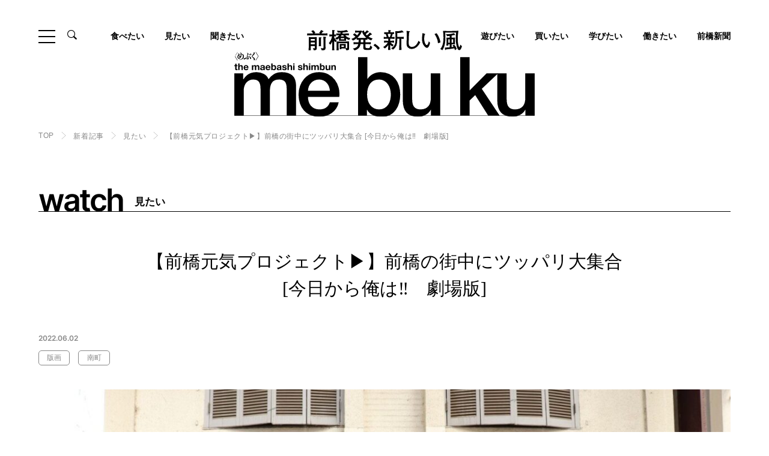

--- FILE ---
content_type: text/html; charset=UTF-8
request_url: https://mebuku.city/news/watch/post-3500-2-3/
body_size: 21578
content:
<!DOCTYPE html>
<html lang="ja">
<head>
	<!-- Google Tag Manager -->
<script>(function(w,d,s,l,i){w[l]=w[l]||[];w[l].push({'gtm.start':
new Date().getTime(),event:'gtm.js'});var f=d.getElementsByTagName(s)[0],
j=d.createElement(s),dl=l!='dataLayer'?'&l='+l:'';j.async=true;j.src=
'https://www.googletagmanager.com/gtm.js?id='+i+dl;f.parentNode.insertBefore(j,f);
})(window,document,'script','dataLayer','GTM-WW92Z3S');</script>
<!-- End Google Tag Manager -->

	  <meta charset="UTF-8">
  <meta http-equiv="X-UA-Compatible" content="IE=edge">
  <meta name="viewport" content="width=device-width, initial-scale=1.0">

  <meta name='robots' content='max-image-preview:large' />
<link rel='dns-prefetch' href='//www.googletagmanager.com' />
<script type="text/javascript" id="wpp-js" src="https://mebuku.city/websys/wp-content/plugins/wordpress-popular-posts/assets/js/wpp.min.js?ver=7.3.6" data-sampling="0" data-sampling-rate="100" data-api-url="https://mebuku.city/wp-json/wordpress-popular-posts" data-post-id="7190" data-token="8b6d6e61dc" data-lang="0" data-debug="0"></script>
<link rel="alternate" type="application/rss+xml" title="前橋新聞 - mebuku &raquo; 【前橋元気プロジェクト▶︎】前橋の街中にツッパリ大集合 [今日から俺は‼　劇場版] のコメントのフィード" href="https://mebuku.city/news/watch/post-3500-2-3/feed/" />
<link rel="alternate" title="oEmbed (JSON)" type="application/json+oembed" href="https://mebuku.city/wp-json/oembed/1.0/embed?url=https%3A%2F%2Fmebuku.city%2Fnews%2Fwatch%2Fpost-3500-2-3%2F" />
<link rel="alternate" title="oEmbed (XML)" type="text/xml+oembed" href="https://mebuku.city/wp-json/oembed/1.0/embed?url=https%3A%2F%2Fmebuku.city%2Fnews%2Fwatch%2Fpost-3500-2-3%2F&#038;format=xml" />
<style id='wp-img-auto-sizes-contain-inline-css' type='text/css'>
img:is([sizes=auto i],[sizes^="auto," i]){contain-intrinsic-size:3000px 1500px}
/*# sourceURL=wp-img-auto-sizes-contain-inline-css */
</style>
<style id='wp-emoji-styles-inline-css' type='text/css'>

	img.wp-smiley, img.emoji {
		display: inline !important;
		border: none !important;
		box-shadow: none !important;
		height: 1em !important;
		width: 1em !important;
		margin: 0 0.07em !important;
		vertical-align: -0.1em !important;
		background: none !important;
		padding: 0 !important;
	}
/*# sourceURL=wp-emoji-styles-inline-css */
</style>
<style id='wp-block-library-inline-css' type='text/css'>
:root{--wp-block-synced-color:#7a00df;--wp-block-synced-color--rgb:122,0,223;--wp-bound-block-color:var(--wp-block-synced-color);--wp-editor-canvas-background:#ddd;--wp-admin-theme-color:#007cba;--wp-admin-theme-color--rgb:0,124,186;--wp-admin-theme-color-darker-10:#006ba1;--wp-admin-theme-color-darker-10--rgb:0,107,160.5;--wp-admin-theme-color-darker-20:#005a87;--wp-admin-theme-color-darker-20--rgb:0,90,135;--wp-admin-border-width-focus:2px}@media (min-resolution:192dpi){:root{--wp-admin-border-width-focus:1.5px}}.wp-element-button{cursor:pointer}:root .has-very-light-gray-background-color{background-color:#eee}:root .has-very-dark-gray-background-color{background-color:#313131}:root .has-very-light-gray-color{color:#eee}:root .has-very-dark-gray-color{color:#313131}:root .has-vivid-green-cyan-to-vivid-cyan-blue-gradient-background{background:linear-gradient(135deg,#00d084,#0693e3)}:root .has-purple-crush-gradient-background{background:linear-gradient(135deg,#34e2e4,#4721fb 50%,#ab1dfe)}:root .has-hazy-dawn-gradient-background{background:linear-gradient(135deg,#faaca8,#dad0ec)}:root .has-subdued-olive-gradient-background{background:linear-gradient(135deg,#fafae1,#67a671)}:root .has-atomic-cream-gradient-background{background:linear-gradient(135deg,#fdd79a,#004a59)}:root .has-nightshade-gradient-background{background:linear-gradient(135deg,#330968,#31cdcf)}:root .has-midnight-gradient-background{background:linear-gradient(135deg,#020381,#2874fc)}:root{--wp--preset--font-size--normal:16px;--wp--preset--font-size--huge:42px}.has-regular-font-size{font-size:1em}.has-larger-font-size{font-size:2.625em}.has-normal-font-size{font-size:var(--wp--preset--font-size--normal)}.has-huge-font-size{font-size:var(--wp--preset--font-size--huge)}.has-text-align-center{text-align:center}.has-text-align-left{text-align:left}.has-text-align-right{text-align:right}.has-fit-text{white-space:nowrap!important}#end-resizable-editor-section{display:none}.aligncenter{clear:both}.items-justified-left{justify-content:flex-start}.items-justified-center{justify-content:center}.items-justified-right{justify-content:flex-end}.items-justified-space-between{justify-content:space-between}.screen-reader-text{border:0;clip-path:inset(50%);height:1px;margin:-1px;overflow:hidden;padding:0;position:absolute;width:1px;word-wrap:normal!important}.screen-reader-text:focus{background-color:#ddd;clip-path:none;color:#444;display:block;font-size:1em;height:auto;left:5px;line-height:normal;padding:15px 23px 14px;text-decoration:none;top:5px;width:auto;z-index:100000}html :where(.has-border-color){border-style:solid}html :where([style*=border-top-color]){border-top-style:solid}html :where([style*=border-right-color]){border-right-style:solid}html :where([style*=border-bottom-color]){border-bottom-style:solid}html :where([style*=border-left-color]){border-left-style:solid}html :where([style*=border-width]){border-style:solid}html :where([style*=border-top-width]){border-top-style:solid}html :where([style*=border-right-width]){border-right-style:solid}html :where([style*=border-bottom-width]){border-bottom-style:solid}html :where([style*=border-left-width]){border-left-style:solid}html :where(img[class*=wp-image-]){height:auto;max-width:100%}:where(figure){margin:0 0 1em}html :where(.is-position-sticky){--wp-admin--admin-bar--position-offset:var(--wp-admin--admin-bar--height,0px)}@media screen and (max-width:600px){html :where(.is-position-sticky){--wp-admin--admin-bar--position-offset:0px}}

/*# sourceURL=wp-block-library-inline-css */
</style><style id='global-styles-inline-css' type='text/css'>
:root{--wp--preset--aspect-ratio--square: 1;--wp--preset--aspect-ratio--4-3: 4/3;--wp--preset--aspect-ratio--3-4: 3/4;--wp--preset--aspect-ratio--3-2: 3/2;--wp--preset--aspect-ratio--2-3: 2/3;--wp--preset--aspect-ratio--16-9: 16/9;--wp--preset--aspect-ratio--9-16: 9/16;--wp--preset--color--black: #000000;--wp--preset--color--cyan-bluish-gray: #abb8c3;--wp--preset--color--white: #ffffff;--wp--preset--color--pale-pink: #f78da7;--wp--preset--color--vivid-red: #cf2e2e;--wp--preset--color--luminous-vivid-orange: #ff6900;--wp--preset--color--luminous-vivid-amber: #fcb900;--wp--preset--color--light-green-cyan: #7bdcb5;--wp--preset--color--vivid-green-cyan: #00d084;--wp--preset--color--pale-cyan-blue: #8ed1fc;--wp--preset--color--vivid-cyan-blue: #0693e3;--wp--preset--color--vivid-purple: #9b51e0;--wp--preset--gradient--vivid-cyan-blue-to-vivid-purple: linear-gradient(135deg,rgb(6,147,227) 0%,rgb(155,81,224) 100%);--wp--preset--gradient--light-green-cyan-to-vivid-green-cyan: linear-gradient(135deg,rgb(122,220,180) 0%,rgb(0,208,130) 100%);--wp--preset--gradient--luminous-vivid-amber-to-luminous-vivid-orange: linear-gradient(135deg,rgb(252,185,0) 0%,rgb(255,105,0) 100%);--wp--preset--gradient--luminous-vivid-orange-to-vivid-red: linear-gradient(135deg,rgb(255,105,0) 0%,rgb(207,46,46) 100%);--wp--preset--gradient--very-light-gray-to-cyan-bluish-gray: linear-gradient(135deg,rgb(238,238,238) 0%,rgb(169,184,195) 100%);--wp--preset--gradient--cool-to-warm-spectrum: linear-gradient(135deg,rgb(74,234,220) 0%,rgb(151,120,209) 20%,rgb(207,42,186) 40%,rgb(238,44,130) 60%,rgb(251,105,98) 80%,rgb(254,248,76) 100%);--wp--preset--gradient--blush-light-purple: linear-gradient(135deg,rgb(255,206,236) 0%,rgb(152,150,240) 100%);--wp--preset--gradient--blush-bordeaux: linear-gradient(135deg,rgb(254,205,165) 0%,rgb(254,45,45) 50%,rgb(107,0,62) 100%);--wp--preset--gradient--luminous-dusk: linear-gradient(135deg,rgb(255,203,112) 0%,rgb(199,81,192) 50%,rgb(65,88,208) 100%);--wp--preset--gradient--pale-ocean: linear-gradient(135deg,rgb(255,245,203) 0%,rgb(182,227,212) 50%,rgb(51,167,181) 100%);--wp--preset--gradient--electric-grass: linear-gradient(135deg,rgb(202,248,128) 0%,rgb(113,206,126) 100%);--wp--preset--gradient--midnight: linear-gradient(135deg,rgb(2,3,129) 0%,rgb(40,116,252) 100%);--wp--preset--font-size--small: 13px;--wp--preset--font-size--medium: 20px;--wp--preset--font-size--large: 36px;--wp--preset--font-size--x-large: 42px;--wp--preset--spacing--20: 0.44rem;--wp--preset--spacing--30: 0.67rem;--wp--preset--spacing--40: 1rem;--wp--preset--spacing--50: 1.5rem;--wp--preset--spacing--60: 2.25rem;--wp--preset--spacing--70: 3.38rem;--wp--preset--spacing--80: 5.06rem;--wp--preset--shadow--natural: 6px 6px 9px rgba(0, 0, 0, 0.2);--wp--preset--shadow--deep: 12px 12px 50px rgba(0, 0, 0, 0.4);--wp--preset--shadow--sharp: 6px 6px 0px rgba(0, 0, 0, 0.2);--wp--preset--shadow--outlined: 6px 6px 0px -3px rgb(255, 255, 255), 6px 6px rgb(0, 0, 0);--wp--preset--shadow--crisp: 6px 6px 0px rgb(0, 0, 0);}:where(.is-layout-flex){gap: 0.5em;}:where(.is-layout-grid){gap: 0.5em;}body .is-layout-flex{display: flex;}.is-layout-flex{flex-wrap: wrap;align-items: center;}.is-layout-flex > :is(*, div){margin: 0;}body .is-layout-grid{display: grid;}.is-layout-grid > :is(*, div){margin: 0;}:where(.wp-block-columns.is-layout-flex){gap: 2em;}:where(.wp-block-columns.is-layout-grid){gap: 2em;}:where(.wp-block-post-template.is-layout-flex){gap: 1.25em;}:where(.wp-block-post-template.is-layout-grid){gap: 1.25em;}.has-black-color{color: var(--wp--preset--color--black) !important;}.has-cyan-bluish-gray-color{color: var(--wp--preset--color--cyan-bluish-gray) !important;}.has-white-color{color: var(--wp--preset--color--white) !important;}.has-pale-pink-color{color: var(--wp--preset--color--pale-pink) !important;}.has-vivid-red-color{color: var(--wp--preset--color--vivid-red) !important;}.has-luminous-vivid-orange-color{color: var(--wp--preset--color--luminous-vivid-orange) !important;}.has-luminous-vivid-amber-color{color: var(--wp--preset--color--luminous-vivid-amber) !important;}.has-light-green-cyan-color{color: var(--wp--preset--color--light-green-cyan) !important;}.has-vivid-green-cyan-color{color: var(--wp--preset--color--vivid-green-cyan) !important;}.has-pale-cyan-blue-color{color: var(--wp--preset--color--pale-cyan-blue) !important;}.has-vivid-cyan-blue-color{color: var(--wp--preset--color--vivid-cyan-blue) !important;}.has-vivid-purple-color{color: var(--wp--preset--color--vivid-purple) !important;}.has-black-background-color{background-color: var(--wp--preset--color--black) !important;}.has-cyan-bluish-gray-background-color{background-color: var(--wp--preset--color--cyan-bluish-gray) !important;}.has-white-background-color{background-color: var(--wp--preset--color--white) !important;}.has-pale-pink-background-color{background-color: var(--wp--preset--color--pale-pink) !important;}.has-vivid-red-background-color{background-color: var(--wp--preset--color--vivid-red) !important;}.has-luminous-vivid-orange-background-color{background-color: var(--wp--preset--color--luminous-vivid-orange) !important;}.has-luminous-vivid-amber-background-color{background-color: var(--wp--preset--color--luminous-vivid-amber) !important;}.has-light-green-cyan-background-color{background-color: var(--wp--preset--color--light-green-cyan) !important;}.has-vivid-green-cyan-background-color{background-color: var(--wp--preset--color--vivid-green-cyan) !important;}.has-pale-cyan-blue-background-color{background-color: var(--wp--preset--color--pale-cyan-blue) !important;}.has-vivid-cyan-blue-background-color{background-color: var(--wp--preset--color--vivid-cyan-blue) !important;}.has-vivid-purple-background-color{background-color: var(--wp--preset--color--vivid-purple) !important;}.has-black-border-color{border-color: var(--wp--preset--color--black) !important;}.has-cyan-bluish-gray-border-color{border-color: var(--wp--preset--color--cyan-bluish-gray) !important;}.has-white-border-color{border-color: var(--wp--preset--color--white) !important;}.has-pale-pink-border-color{border-color: var(--wp--preset--color--pale-pink) !important;}.has-vivid-red-border-color{border-color: var(--wp--preset--color--vivid-red) !important;}.has-luminous-vivid-orange-border-color{border-color: var(--wp--preset--color--luminous-vivid-orange) !important;}.has-luminous-vivid-amber-border-color{border-color: var(--wp--preset--color--luminous-vivid-amber) !important;}.has-light-green-cyan-border-color{border-color: var(--wp--preset--color--light-green-cyan) !important;}.has-vivid-green-cyan-border-color{border-color: var(--wp--preset--color--vivid-green-cyan) !important;}.has-pale-cyan-blue-border-color{border-color: var(--wp--preset--color--pale-cyan-blue) !important;}.has-vivid-cyan-blue-border-color{border-color: var(--wp--preset--color--vivid-cyan-blue) !important;}.has-vivid-purple-border-color{border-color: var(--wp--preset--color--vivid-purple) !important;}.has-vivid-cyan-blue-to-vivid-purple-gradient-background{background: var(--wp--preset--gradient--vivid-cyan-blue-to-vivid-purple) !important;}.has-light-green-cyan-to-vivid-green-cyan-gradient-background{background: var(--wp--preset--gradient--light-green-cyan-to-vivid-green-cyan) !important;}.has-luminous-vivid-amber-to-luminous-vivid-orange-gradient-background{background: var(--wp--preset--gradient--luminous-vivid-amber-to-luminous-vivid-orange) !important;}.has-luminous-vivid-orange-to-vivid-red-gradient-background{background: var(--wp--preset--gradient--luminous-vivid-orange-to-vivid-red) !important;}.has-very-light-gray-to-cyan-bluish-gray-gradient-background{background: var(--wp--preset--gradient--very-light-gray-to-cyan-bluish-gray) !important;}.has-cool-to-warm-spectrum-gradient-background{background: var(--wp--preset--gradient--cool-to-warm-spectrum) !important;}.has-blush-light-purple-gradient-background{background: var(--wp--preset--gradient--blush-light-purple) !important;}.has-blush-bordeaux-gradient-background{background: var(--wp--preset--gradient--blush-bordeaux) !important;}.has-luminous-dusk-gradient-background{background: var(--wp--preset--gradient--luminous-dusk) !important;}.has-pale-ocean-gradient-background{background: var(--wp--preset--gradient--pale-ocean) !important;}.has-electric-grass-gradient-background{background: var(--wp--preset--gradient--electric-grass) !important;}.has-midnight-gradient-background{background: var(--wp--preset--gradient--midnight) !important;}.has-small-font-size{font-size: var(--wp--preset--font-size--small) !important;}.has-medium-font-size{font-size: var(--wp--preset--font-size--medium) !important;}.has-large-font-size{font-size: var(--wp--preset--font-size--large) !important;}.has-x-large-font-size{font-size: var(--wp--preset--font-size--x-large) !important;}
/*# sourceURL=global-styles-inline-css */
</style>

<style id='classic-theme-styles-inline-css' type='text/css'>
/*! This file is auto-generated */
.wp-block-button__link{color:#fff;background-color:#32373c;border-radius:9999px;box-shadow:none;text-decoration:none;padding:calc(.667em + 2px) calc(1.333em + 2px);font-size:1.125em}.wp-block-file__button{background:#32373c;color:#fff;text-decoration:none}
/*# sourceURL=/wp-includes/css/classic-themes.min.css */
</style>
<link rel='stylesheet' id='wordpress-popular-posts-css-css' href='https://mebuku.city/websys/wp-content/plugins/wordpress-popular-posts/assets/css/wpp.css?ver=7.3.6' type='text/css' media='all' />
<script type="text/javascript" src="https://mebuku.city/websys/wp-includes/js/jquery/jquery.min.js?ver=3.7.1" id="jquery-core-js"></script>
<script type="text/javascript" src="https://mebuku.city/websys/wp-includes/js/jquery/jquery-migrate.min.js?ver=3.4.1" id="jquery-migrate-js"></script>
<script type="text/javascript" id="3d-flip-book-client-locale-loader-js-extra">
/* <![CDATA[ */
var FB3D_CLIENT_LOCALE = {"ajaxurl":"https://mebuku.city/websys/wp-admin/admin-ajax.php","dictionary":{"Table of contents":"Table of contents","Close":"Close","Bookmarks":"Bookmarks","Thumbnails":"Thumbnails","Search":"Search","Share":"Share","Facebook":"Facebook","Twitter":"Twitter","Email":"Email","Play":"Play","Previous page":"Previous page","Next page":"Next page","Zoom in":"Zoom in","Zoom out":"Zoom out","Fit view":"Fit view","Auto play":"Auto play","Full screen":"Full screen","More":"More","Smart pan":"Smart pan","Single page":"Single page","Sounds":"Sounds","Stats":"Stats","Print":"Print","Download":"Download","Goto first page":"Goto first page","Goto last page":"Goto last page"},"images":"https://mebuku.city/websys/wp-content/plugins/interactive-3d-flipbook-powered-physics-engine/assets/images/","jsData":{"urls":[],"posts":{"ids_mis":[],"ids":[]},"pages":[],"firstPages":[],"bookCtrlProps":[],"bookTemplates":[]},"key":"3d-flip-book","pdfJS":{"pdfJsLib":"https://mebuku.city/websys/wp-content/plugins/interactive-3d-flipbook-powered-physics-engine/assets/js/pdf.min.js?ver=4.3.136","pdfJsWorker":"https://mebuku.city/websys/wp-content/plugins/interactive-3d-flipbook-powered-physics-engine/assets/js/pdf.worker.js?ver=4.3.136","stablePdfJsLib":"https://mebuku.city/websys/wp-content/plugins/interactive-3d-flipbook-powered-physics-engine/assets/js/stable/pdf.min.js?ver=2.5.207","stablePdfJsWorker":"https://mebuku.city/websys/wp-content/plugins/interactive-3d-flipbook-powered-physics-engine/assets/js/stable/pdf.worker.js?ver=2.5.207","pdfJsCMapUrl":"https://mebuku.city/websys/wp-content/plugins/interactive-3d-flipbook-powered-physics-engine/assets/cmaps/"},"cacheurl":"https://mebuku.city/websys/wp-content/uploads/3d-flip-book/cache/","pluginsurl":"https://mebuku.city/websys/wp-content/plugins/","pluginurl":"https://mebuku.city/websys/wp-content/plugins/interactive-3d-flipbook-powered-physics-engine/","thumbnailSize":{"width":"220","height":"220"},"version":"1.16.17"};
//# sourceURL=3d-flip-book-client-locale-loader-js-extra
/* ]]> */
</script>
<script type="text/javascript" src="https://mebuku.city/websys/wp-content/plugins/interactive-3d-flipbook-powered-physics-engine/assets/js/client-locale-loader.js?ver=1.16.17" id="3d-flip-book-client-locale-loader-js" async="async" data-wp-strategy="async"></script>
<link rel="https://api.w.org/" href="https://mebuku.city/wp-json/" /><link rel="alternate" title="JSON" type="application/json" href="https://mebuku.city/wp-json/wp/v2/posts/7190" /><link rel="EditURI" type="application/rsd+xml" title="RSD" href="https://mebuku.city/websys/xmlrpc.php?rsd" />
<meta name="generator" content="WordPress 6.9" />
<link rel="canonical" href="https://mebuku.city/news/watch/post-3500-2-3/" />
<link rel='shortlink' href='https://mebuku.city/?p=7190' />
<meta name="generator" content="Site Kit by Google 1.170.0" />            <style id="wpp-loading-animation-styles">@-webkit-keyframes bgslide{from{background-position-x:0}to{background-position-x:-200%}}@keyframes bgslide{from{background-position-x:0}to{background-position-x:-200%}}.wpp-widget-block-placeholder,.wpp-shortcode-placeholder{margin:0 auto;width:60px;height:3px;background:#dd3737;background:linear-gradient(90deg,#dd3737 0%,#571313 10%,#dd3737 100%);background-size:200% auto;border-radius:3px;-webkit-animation:bgslide 1s infinite linear;animation:bgslide 1s infinite linear}</style>
            		<style type="text/css" id="wp-custom-css">
			.enkaku dl {
  display: flex;
  flex-wrap: wrap;
  justify-content: space-between;
}

.enkaku dl dt {
  text-align: right;
  width: 8.5em;
  padding: 0.5em 1.0em 0.5em 0.5em;
  position: relative;
}

.enkaku dl dt::after {
  content: '●';
  position: absolute;
  right: -0.55em;
  top: 5px;
  font-size: 18px;
  color: green;
}

.enkaku dl dd {
  width: calc(100% - 8.5em);
  padding: 0.5em 1.2em 3.0em;
  border-left: 2px solid #ccc;
}

.enkaku dl dd h2 {
  font-size: 22px;
  font-weight: bold;
  margin: 0 0 5px;
}

.enkaku dd p{
	text-indent:0em !important;
	line-height:1.5em !important;
}

.component-text.-bg {
    background: #f5f5f5 !important;
}



@media screen and (min-width: 750px){
	.bnrArea__block {
  
    margin-bottom: 50px;
}
	
}
		</style>
		        
  


<title>【前橋元気プロジェクト▶︎】前橋の街中にツッパリ大集合 [今日から俺は‼　劇場版]｜前橋発、新しい風 「めぶく」街 。前橋の様々な話題を取り扱う前橋新聞-mebukuです。</title>
<meta name="description" content="あれっ、映画のこの場面、どこかで見たことある―。都内からほど近く、幸か不幸か、人通りの少ないレトロな商店街や豊かな自然に恵まれた前橋はロケ地として人気です。最近公開された映画のロケ地となった場所を前橋元気プロジェクトのメンバーが取材してきました。前橋の様々な話題を取り扱っている前橋新聞「mebuku」です。前橋での出来事や話題を探すならここ。前橋に住んでいる方だけでなく、旅行や買い物などで前橋に訪れる方にも楽しんでいただける記事を掲載しております。" />
<meta name="keyword" content="前橋,観光,グルメ,暮らし,mebuku,新聞,ショッピング,イベント,ニュース,インタビュー,歴史,芸術,文化,旅行" />
<meta property="og:title" content="【前橋元気プロジェクト▶︎】前橋の街中にツッパリ大集合 [今日から俺は‼　劇場版]｜前橋発、新しい風 「めぶく」街 。前橋の様々な話題を取り扱う前橋新聞-mebukuです。" />
<meta property="og:type" content="website" />
<meta property="og:url" content="https://mebuku.city/news/watch/post-3500-2-3/" />
<meta property="og:image" content="https://mebuku.city/websys/wp-content/uploads/2022/06/「今日から」ヘッダー.jpg" />
<meta property="og:site_name" content="前橋新聞-mebuku | 前橋発、新しい風 「めぶく」街 。前橋の様々な話題を取り扱います。" />
<meta property="og:description" content="あれっ、映画のこの場面、どこかで見たことある―。都内からほど近く、幸か不幸か、人通りの少ないレトロな商店街や豊かな自然に恵まれた前橋はロケ地として人気です。最近公開された映画のロケ地となった場所を前橋元気プロジェクトのメンバーが取材してきました。前橋の様々な話題を取り扱っている前橋新聞「mebuku」です。前橋での出来事や話題を探すならここ。前橋に住んでいる方だけでなく、旅行や買い物などで前橋に訪れる方にも楽しんでいただける記事を掲載しております。" />
  
	<link rel="icon" href="https://mebuku.city/favicon.jpg" sizes="32x32" />
  <link rel="icon" href="https://mebuku.city/favicon.jpg-192x192.jpg" sizes="192x192" />
  <link rel="apple-touch-icon" href="https://mebuku.city/favicon.jpg-180x180.jpg" />

  
	<link rel="stylesheet" href="https://mebuku.city/websys/wp-content/themes/mebuku/assets/fonts/icon/style.css">

  		    <link rel="stylesheet" href="https://mebuku.city/websys/wp-content/themes/mebuku/assets/libs/slick/slick-theme.css">
    <link rel="stylesheet" href="https://mebuku.city/websys/wp-content/themes/mebuku/assets/libs/slick/slick.css">
    <link rel="stylesheet" href="https://mebuku.city/websys/wp-content/themes/mebuku/assets/libs/fancybox/jquery.fancybox.min.css">
    <link rel="stylesheet" href="https://mebuku.city/websys/wp-content/themes/mebuku/assets/css/news-single.css">

		
	  	<!-- Global site tag (gtag.js) - Google Analytics -->
<script async src="https://www.googletagmanager.com/gtag/js?id=G-5QNV95EKF3"></script>
<script>
  window.dataLayer = window.dataLayer || [];
  function gtag(){dataLayer.push(arguments);}
  gtag('js', new Date());

  gtag('config', 'G-5QNV95EKF3');
</script>
</head>
<body class="is-scrolltop">
	<!-- Google Tag Manager (noscript) -->
<noscript><iframe src="https://www.googletagmanager.com/ns.html?id=GTM-WW92Z3S"
height="0" width="0" style="display:none;visibility:hidden"></iframe></noscript>
<!-- End Google Tag Manager (noscript) -->
		<div class="drawer__bg"></div>
<header class="hd">
  <div class="hd__top l-inner-ex">
    <div class="hd__top__head">
      <div class="ham" id="js-ham">
        <span class="ham__item"></span>
        <span class="ham__item"></span>
        <span class="ham__item"></span>
      </div>
      <div class="hdSearch">
        <div class="hdSearch__btn"><span class="icon__zoom"></span></div>
        <div class="hdSearch__content">
          <div class="hdSearch__inner">
            <form action="https://mebuku.city/" method="get" role="search" class="searchform">
              <input type="hidden" name="post_type" value="post">
              <div class="hdSearchKeyword">
                <input class="hdSearchKeyword__input" id="s" type="search" name="s" class="input" placeholder="キーワードを入力" value="">
                <button type="submit" name="submit" class="hdSearchKeyword__submit" value="検索"></button>
              </div>
            </form>
          </div>
        </div>
      </div>
    </div>
        <a class="hd__logo" href="https://mebuku.city/"><img src="https://mebuku.city/websys/wp-content/themes/mebuku/assets/img/common/logo.svg" alt="前橋発、新しい風。the maebashi shimbun mebuku〈めぶく〉。"></a>
      </div>
    <div class="hd__body l-inner-ex">
    <nav class="gnav">
      <ul class="gnav__list">
        <li class="gnav__item"><a class="gnav__anc" href="https://mebuku.city/gourmet/">食べたい</a></li>
        <li class="gnav__item"><a class="gnav__anc" href="https://mebuku.city/category/watch/">見たい</a></li>
        <li class="gnav__item"><a class="gnav__anc" href="https://mebuku.city/category/interview/">聞きたい</a></li>

        <li class="gnav__item"><a class="gnav__anc" href="https://mebuku.city/category/play/">遊びたい</a></li>
        		    		  <li class="gnav__item"><a class="gnav__anc" href="https://mebuku.city/category/shop/">買いたい</a></li>
        
		         <li class="gnav__item"><a class="gnav__anc" href="https://mebuku.city/category/study/">学びたい</a></li>
        		           <li class="gnav__item"><a class="gnav__anc" href="https://mebuku.city/category/work/">働きたい</a></li>
              <li class="gnav__item"><a class="gnav__anc" href="https://mebuku.city/category/newspaper/">前橋新聞</a></li>

      </ul>
    </nav>
  </div>
    <div class="hd__foot hdNav">
    <div class="l-inner-md hdNav__inner">
      <div class="hdNav__content">
        <div class="hdSitemap">
          <div class="hdSitemap__block">
            <dl class="hdSitemap__card">
              <dt class="hdSitemap__term">ARTICLE</dt>
              <dd class="hdSitemap__desc">
                <div class="hdSitemap__row">
                  <ul class="hdSitemap__list">
                    <li class="hdSitemap__item"><a class="hdSitemap__anc" href="https://mebuku.city/news/">最新記事</a></li>
                  </ul>
                </div>
                <div class="hdSitemap__row">
                  <ul class="hdSitemap__list">
                    <li class="hdSitemap__item"><a class="hdSitemap__anc" href="https://mebuku.city/gourmet/">食べたい</a></li>
                                        <li class="hdSitemap__item"><a class="hdSitemap__anc" href="https://mebuku.city/category/news/">NEWS</a></li>
                                        <li class="hdSitemap__item"><a class="hdSitemap__anc" href="https://mebuku.city/category/watch/">見たい</a></li>
                                        <li class="hdSitemap__item"><a class="hdSitemap__anc" href="https://mebuku.city/category/shop/">買いたい</a></li>
                                        <li class="hdSitemap__item"><a class="hdSitemap__anc" href="https://mebuku.city/category/interview/">聞きたい</a></li>
                                        <li class="hdSitemap__item"><a class="hdSitemap__anc" href="https://mebuku.city/category/play/">遊びたい</a></li>
                                        <li class="hdSitemap__item"><a class="hdSitemap__anc" href="https://mebuku.city/category/work/">働きたい</a></li>
                                        <li class="hdSitemap__item"><a class="hdSitemap__anc" href="https://mebuku.city/category/newspaper/">前橋新聞</a></li>
                                        <li class="hdSitemap__item"><a class="hdSitemap__anc" href="https://mebuku.city/category/digitalbook/">デジタルブック</a></li>
                                        <li class="hdSitemap__item"><a class="hdSitemap__anc" href="https://mebuku.city/category/study/">学びたい</a></li>
                                      </ul>
                  <ul class="hdSitemap__list">
                    <li class="hdSitemap__item"><a class="hdSitemap__anc" href="https://mebuku.city/special/">特集・連載</a></li>
                  </ul>
                </div>
              </dd>
            </dl>
          </div>
          <div class="hdSitemap__block">
            <dl class="hdSitemap__card">
              <dt class="hdSitemap__term">INFORMATION</dt>
              <dd class="hdSitemap__desc">
                <ul class="hdSitemap__list">
                  <li class="hdSitemap__item"><a class="hdSitemap__anc" href="https://mebuku.city/about/">前橋新聞mebukuについて</a></li>
                  <li class="hdSitemap__item"><a class="hdSitemap__anc" href="https://mebuku.city/information/">編集部からのお知らせ</a></li>
                  <li class="hdSitemap__item"><a class="hdSitemap__anc" href="https://mebuku.city/partner/">パートナー企業</a></li>
                  <li class="hdSitemap__item"><a class="hdSitemap__anc" href="https://mebuku.city/recruitment/">パートナー募集のお知らせ</a></li>
                  <li class="hdSitemap__item"><a class="hdSitemap__anc" href="https://mebuku.city/contact/">お問い合わせ</a></li>
                </ul>
              </dd>
            </dl>
                                                <dl class="hdSitemap__card">
              <dt class="hdSitemap__term">LINKS</dt>
              <dd class="hdSitemap__desc">
                <ul class="hdSitemapLinks">
                                                                        <li class="hdSitemapLinks__item"><a class="hdSitemapLinks__anc" href="https://www.igoo.info/" target="_blank"><img src="https://mebuku.city/websys/wp-content/uploads/2022/04/igoo-1.jpg" alt="igoo"></a></li>
                                                      <li class="hdSitemapLinks__item"><a class="hdSitemapLinks__anc" href="https://www.maebashi-cvb.com/" target="_blank"><img src="https://mebuku.city/websys/wp-content/uploads/2022/04/mcvb.jpg" alt="前橋まるごとガイド"></a></li>
                                                    </ul>
              </dd>
            </dl>
                                  </div>
        </div>
        <div class="hdNav__foot">
          <div class="hdNavSns">
            <ul class="sns__list">
  <li class="sns__item"><a class="sns__anc" href="https://www.facebook.com/maebashi.news" target="_blank"><span class="icon__sns-facebook"></span></a></li>
  <li class="sns__item"><a class="sns__anc" href="https://www.instagram.com/maebashi.mebuku/" target="_blank"><span class="icon__sns-instagram"></span></a></li>
  <li class="sns__item"><a class="sns__anc" href="https://www.youtube.com/@mebuku-tv2234" target="_blank"><span class="icon__sns-youtube"></span></a></li>
  <li class="sns__item"><a class="sns__anc" href="https://mobile.twitter.com/mebuku2" target="_blank"><span class="icon__sns-x"></span></a></li>
</ul>          </div>
          <div class="hdNavSnsBook">
                                                            <div class="hdNavSnsBook__img"><img src="https://mebuku.city/websys/wp-content/uploads/2025/10/プレゼンテーション2-750x557.jpg" alt=""></div>
                                    <div class="hdNavSnsBook__foot"><a class="btn -sm -white" href="https://mebuku.city/category/digitalbook/">デジタルブックはこちら</a></div>
          </div>
        </div>
      </div>
    </div>
  </div>
</header>
<main class="l-main">
	<div class="breadcrumb">
		<div class="l-inner-md breadcrumb__inner">
			<ul class="breadcrumb__list">
				<li class="breadcrumb__item"><a class="breadcrumb__anc" href="https://mebuku.city/">TOP</a></li>
				<li class="breadcrumb__item"><a class="breadcrumb__anc" href="https://mebuku.city/news/">新着記事</a></li>
								<li class="breadcrumb__item"><a class="breadcrumb__anc" href="https://mebuku.city/category/watch">見たい</a></li>
								<li class="breadcrumb__item">【前橋元気プロジェクト▶︎】前橋の街中にツッパリ大集合
[今日から俺は‼　劇場版]</li>
			</ul>
		</div>
	</div>
  <section class="single single--lg">
    <div class="l-inner-md">
      <div class="single__head">
				        <div class="singleCategory">
          <p class="singleCategory__en">watch</p>
          <p class="singleCategory__ja">見たい</p>
        </div>
				        <h1 class="single__title">【前橋元気プロジェクト▶︎】前橋の街中にツッパリ大集合<br />
[今日から俺は‼　劇場版]</h1>
        <p class="single__date">2022.06.02</p>
				<ul class="singleTag"><li class="singleTag__item"><a class="singleTag__anc" href="https://mebuku.city/tag/prints/">版画</a></li><li class="singleTag__item"><a class="singleTag__anc" href="https://mebuku.city/tag/minamicho/">南町</a></li></ul>								<div class="single__img">
					<img src="https://mebuku.city/websys/wp-content/uploads/2022/06/「今日から」ヘッダー-1235x821.jpg" alt="【前橋元気プロジェクト▶︎】前橋の街中にツッパリ大集合
[今日から俺は‼　劇場版]">
				</div>
								        <p class="single__lead">あれっ、映画のこの場面、どこかで見たことある―。都内からほど近く、幸か不幸か、人通りの少ないレトロな商店街や豊かな自然に恵まれた前橋はロケ地として人気です。最近公開された映画のロケ地となった場所を前橋元気プロジェクトのメンバーが取材してきました。</p>
				      </div>
      <div class="single__body" id="js-fixarea">
								<div class="share" id="js-share">
  <div class="share__inner" id="js-share-inner">
    <div class="share__content">
      <dl class="share__list">
        <dt class="share__term">SHARE:</dt>
        <dd class="share__desc"><a href="http://www.facebook.com/share.php?u=https://mebuku.city/news/watch/post-3500-2-3/" target="_blank"><span class="icon__sns-facebook"></span></a></dd>
        <dd class="share__desc"><a href="https://twitter.com/share?url=https://mebuku.city/news/watch/post-3500-2-3/&text=【前橋元気プロジェクト▶︎】前橋の街中にツッパリ大集合
[今日から俺は‼　劇場版]&hashtags=mebuku" target="_blank"><span class="icon__sns-x"></span></a></dd>
      </dl>
    </div>
  </div>
</div>        				                    <div class="componentheading-lg">
          <h2 class="heading" id="toc-0">80、90年代の青春コメディー</h2>
        </div>
      
                                                    <div class="component-text">
                            <p>1980～1990年代の高校生を描いた青春コメディー映画。賀来賢人さんと伊藤健太郎さんが演じるツッパリコンビが他校の不良と喧嘩したり、騒動に巻き込まれる姿を描いている。</p>
<p>ロケは前橋市中心街で行われ、クランクアップは中央通りのパーラーレストランモモヤ。店主の日詰有実さんによると、映画とスペシャルドラマが同時期に撮影され、福田雄一監督や出演者のほとんど全員が大集合した。</p>
              </div>

                                                                            <div class="component-img row">
                                                                              <div class="col-md item img">
                              <img src="https://mebuku.city/websys/wp-content/uploads/2022/06/LINE_ALBUM_220331_1-750x1000.jpg" alt="">
                                                          </div>
                                                      <div class="col-md item img">
                              <img src="https://mebuku.city/websys/wp-content/uploads/2022/06/LINE_ALBUM_220331_8-750x1000.jpg" alt="">
                                                          </div>
                                                                        </div>
                    
                                                            <div class="componentheading-lg">
          <h2 class="heading" id="toc-1">有名人が座った席はいまだ人気</h2>
        </div>
      
                                                    <div class="component-text">
                            <p>映画やスペシャルドラマの中で有名人が座っていた席は人気が高く、いまだに他の席が空いていてもお目当ての席が空くのを待つ人が多いとか。</p>
<p>モモヤは1956年創業のレストラン。テレビCMやバラエティー番組のロケ地にもなっている。中央通り商店街へお出かけの際に訪れてみてはいかが。（正田莉央）</p>
<p>ロケ地：中央通り、銀座通り、弁天通り</p>
<p>出演：賀来賢人、伊藤健太郎、清野菜名</p>
<p>公開：2020年７月</p>
              </div>

                                                                            <div class="component-img row">
                                                                              <div class="col-md item img">
                              <img src="https://mebuku.city/websys/wp-content/uploads/2022/06/LINE_ALBUM_220331_3-750x562.jpg" alt="">
                                                          </div>
                                                      <div class="col-md item img">
                              <img src="https://mebuku.city/websys/wp-content/uploads/2022/06/LINE_ALBUM_220331_2-750x562.jpg" alt="">
                                                          </div>
                                                                        </div>
                    
                                                                				      </div>

									<div class="component-kanrentokushu">
				<h2 class="special__title">関連する特集・連載</h2>
				<ul class="articleList -col3">
																				<li class="articleList__item">
  <a class="articleList__anc" href="https://mebuku.city/news/watch/post-3500-2-3/">
    <div class="articleList__img">
            <img class="scale" src="https://mebuku.city/websys/wp-content/uploads/2022/06/「今日から」ヘッダー-375x281.jpg" alt="【前橋元気プロジェクト▶︎】前橋の街中にツッパリ大集合
[今日から俺は‼　劇場版]">
    </div>
    <div class="articleList__head">
      <p class="articleList__day">2022.06.02</p>
      <ul class="category articleList__category"><li class="category__item"><span class="nolink">見たい</span></li></ul>    </div>
    <h3 class="articleList__title">【前橋元気プロジェクト▶︎】前橋の街中にツッパリ大集合
[今日から俺は‼　劇場版]</h3>
    <ul class="tag articleList__tag"><li class="tag__item"><span class="nolink">版画</span></li></ul>  </a>
</li>
										<li class="articleList__item">
  <a class="articleList__anc" href="https://mebuku.city/news/watch/post-3500-2/">
    <div class="articleList__img">
            <img class="scale" src="https://mebuku.city/websys/wp-content/uploads/2022/05/LINE_ALBUM_220331_3-375x281.jpg" alt="【前橋元気プロジェクト▶︎】エキストラ、医療指導で全面協力 ［泣くな赤鬼］">
    </div>
    <div class="articleList__head">
      <p class="articleList__day">2022.05.26</p>
      <ul class="category articleList__category"><li class="category__item"><span class="nolink">見たい</span></li></ul>    </div>
    <h3 class="articleList__title">【前橋元気プロジェクト▶︎】エキストラ、医療指導で全面協力 ［泣くな赤鬼］</h3>
    <ul class="tag articleList__tag"><li class="tag__item"><span class="nolink">版画</span></li></ul>  </a>
</li>
										<li class="articleList__item">
  <a class="articleList__anc" href="https://mebuku.city/news/watch/post-3500-2-2/">
    <div class="articleList__img">
            <img class="scale" src="https://mebuku.city/websys/wp-content/uploads/2022/05/写真３-2-375x281.jpg" alt="【前橋元気プロジェクト▶︎】国重文の「臨江閣」が
極道の家に ［ニセコイ］">
    </div>
    <div class="articleList__head">
      <p class="articleList__day">2022.05.19</p>
      <ul class="category articleList__category"><li class="category__item"><span class="nolink">見たい</span></li></ul>    </div>
    <h3 class="articleList__title">【前橋元気プロジェクト▶︎】国重文の「臨江閣」が
極道の家に ［ニセコイ］</h3>
    <ul class="tag articleList__tag"><li class="tag__item"><span class="nolink">版画</span></li></ul>  </a>
</li>
										<li class="articleList__item">
  <a class="articleList__anc" href="https://mebuku.city/news/watch/post-3500-3/">
    <div class="articleList__img">
            <img class="scale" src="https://mebuku.city/websys/wp-content/uploads/2022/04/cent-375x281.jpg" alt="【前橋元気プロジェクト▶︎】
 親しみやすい版画を中心に セントポールギャラリー">
    </div>
    <div class="articleList__head">
      <p class="articleList__day">2022.04.19</p>
      <ul class="category articleList__category"><li class="category__item"><span class="nolink">見たい</span></li></ul>    </div>
    <h3 class="articleList__title">【前橋元気プロジェクト▶︎】
 親しみやすい版画を中心に セントポールギャラリー</h3>
    <ul class="tag articleList__tag"><li class="tag__item"><span class="nolink">版画</span></li></ul>  </a>
</li>
										<li class="articleList__item">
  <a class="articleList__anc" href="https://mebuku.city/news/watch/post-3462/">
    <div class="articleList__img">
            <img class="scale" src="https://mebuku.city/websys/wp-content/uploads/2022/04/art01-375x281.jpg" alt="【前橋元気プロジェクト▶︎ 】
初心者も企画展開けます ギャラリーアートスープ">
    </div>
    <div class="articleList__head">
      <p class="articleList__day">2022.04.06</p>
      <ul class="category articleList__category"><li class="category__item"><span class="nolink">見たい</span></li></ul>    </div>
    <h3 class="articleList__title">【前橋元気プロジェクト▶︎ 】
初心者も企画展開けます ギャラリーアートスープ</h3>
    <ul class="tag articleList__tag"><li class="tag__item"><span class="nolink">企画展</span></li></ul>  </a>
</li>
										<li class="articleList__item">
  <a class="articleList__anc" href="https://mebuku.city/news/watch/post-3439/">
    <div class="articleList__img">
            <img class="scale" src="https://mebuku.city/websys/wp-content/uploads/2022/03/otwo-375x281.jpg" alt="【前橋元気プロジェクト▶︎ 】
美術を当たり前の存在に ギャラリー・オーツー">
    </div>
    <div class="articleList__head">
      <p class="articleList__day">2022.03.29</p>
      <ul class="category articleList__category"><li class="category__item"><span class="nolink">見たい</span></li></ul>    </div>
    <h3 class="articleList__title">【前橋元気プロジェクト▶︎ 】
美術を当たり前の存在に ギャラリー・オーツー</h3>
    <ul class="tag articleList__tag"><li class="tag__item"><span class="nolink">荒牧町</span></li></ul>  </a>
</li>
										
				</ul>
			</div>
			<div class="component-btn -row1 row">
				<a href="https://mebuku.city/special/special-1508/" class="btn -black"><span class="inner">前橋元気プロジェクトの記事一覧を見る</span></a>
        </div>
						
      <div class="single__foot">
				<ul class="singlePager">
					<li class="singlePager__item -left"><a class="singlePager__anc" href="https://mebuku.city/news/interview/post-7159/" rel="prev">前の記事</a></li>
					<li class="singlePager__item -center"><a class="singlePager__anc btn -black" href="https://mebuku.city/news/">お知らせ一覧に戻る</a></li>
					<li class="singlePager__item -right"><a class="singlePager__anc" href="https://mebuku.city/news/interview/post-7204/" rel="next">次の記事</a></li>
				</ul>
      </div>
			<aside class="bnrArea sec p0 bg-white">
  <div class="l-inner-md bnrArea__inner">
                    <div class="bnrArea__block">
      <a class="bnr" href="http://www.miyashitakk.co.jp/" target="_blank"><img src="https://mebuku.city/websys/wp-content/uploads/2022/05/宮下工業　690×576.jpg" alt=""></a>
    </div>
                            <div class="bnrArea__block">
      <a class="bnr" href="https://www.asahi-p.co.jp/" target="_blank"><img src="https://mebuku.city/websys/wp-content/uploads/2022/04/asahiinsatsu690×576ol.jpg" alt="朝日印刷様"></a>
    </div>
              </div>
</aside>
    </div>
  </section>
	<aside class="hush">
  <div class="hush__inner">
    <ul class="hush__list" id="js-hush">
            <li class="hush__item"><a class="hush__anc" href="https://mebuku.city/tag/%e5%af%be%e8%a9%b1%e5%9e%8b%e3%82%a2%e3%83%bc%e3%83%88%e9%91%91%e8%b3%9e%e3%83%a9%e3%83%9c/">#対話型アート鑑賞ラボ</a></li>
            <li class="hush__item"><a class="hush__anc" href="https://mebuku.city/tag/%e3%83%87%e3%82%b8%e3%82%bf%e3%83%ab%e3%83%96%e3%83%83%e3%82%af/">#デジタルブック</a></li>
            <li class="hush__item"><a class="hush__anc" href="https://mebuku.city/tag/%e5%89%8d%e6%a9%8b%e3%81%be%e3%81%a1%e3%81%aa%e3%81%8b%e6%96%b0%e8%81%9e/">#前橋まちなか新聞</a></li>
            <li class="hush__item"><a class="hush__anc" href="https://mebuku.city/tag/%e6%95%b7%e5%b3%b6%e5%85%ac%e5%9c%92/">#敷島公園</a></li>
            <li class="hush__item"><a class="hush__anc" href="https://mebuku.city/tag/%ef%bd%92%ef%bd%8f%ef%bd%87%ef%bd%95%ef%bd%85/">#ＲＯＧＵＥ</a></li>
            <li class="hush__item"><a class="hush__anc" href="https://mebuku.city/tag/%e3%82%ae%e3%82%bf%e3%83%aa%e3%82%b9%e3%83%88/">#ギタリスト</a></li>
            <li class="hush__item"><a class="hush__anc" href="https://mebuku.city/tag/%e3%82%ab%e3%83%ac%e3%83%bc/">#カレー</a></li>
            <li class="hush__item"><a class="hush__anc" href="https://mebuku.city/tag/%e7%94%b2%e5%ad%90%e5%9c%92/">#甲子園</a></li>
            <li class="hush__item"><a class="hush__anc" href="https://mebuku.city/tag/%e6%a1%90%e7%94%9f%e9%ab%98%e6%a0%a1/">#桐生高校</a></li>
            <li class="hush__item"><a class="hush__anc" href="https://mebuku.city/tag/%e5%a0%80%e7%94%b0%e3%81%82%e3%81%91%e3%81%bf/">#堀田あけみ</a></li>
            <li class="hush__item"><a class="hush__anc" href="https://mebuku.city/tag/%e3%82%af%e3%83%a9%e3%82%a6%e3%83%89%e3%83%95%e3%82%a1%e3%83%b3%e3%83%87%e3%82%a3%e3%83%b3/">#クラウドファンディン</a></li>
            <li class="hush__item"><a class="hush__anc" href="https://mebuku.city/tag/%e3%83%9b%e3%83%83%e3%83%97/">#ホップ</a></li>
            <li class="hush__item"><a class="hush__anc" href="https://mebuku.city/tag/%e3%83%93%e3%83%bc%e3%83%ab/">#ビール</a></li>
            <li class="hush__item"><a class="hush__anc" href="https://mebuku.city/tag/%e5%89%8d%e6%a9%8b%e4%b8%ad%e5%bf%83%e5%95%86%e5%ba%97%e8%a1%97%e5%8d%94%e5%90%8c%e7%b5%84%e5%90%88/">#前橋中心商店街協同組合</a></li>
            <li class="hush__item"><a class="hush__anc" href="https://mebuku.city/tag/%e8%95%8e%e9%ba%a6%e5%ba%97/">#蕎麦店</a></li>
            <li class="hush__item"><a class="hush__anc" href="https://mebuku.city/tag/%e9%96%89%e5%ba%97/">#閉店</a></li>
            <li class="hush__item"><a class="hush__anc" href="https://mebuku.city/tag/%e8%ac%9b%e6%bc%94%e4%bc%9a/">#講演会</a></li>
            <li class="hush__item"><a class="hush__anc" href="https://mebuku.city/tag/%e3%83%88%e3%83%bc%e3%82%af%e3%82%bb%e3%83%83%e3%82%b7%e3%83%a7%e3%83%b3/">#トークセッション</a></li>
            <li class="hush__item"><a class="hush__anc" href="https://mebuku.city/tag/%e3%83%aa%e3%83%bc%e3%83%80%e3%83%bc/">#リーダー</a></li>
            <li class="hush__item"><a class="hush__anc" href="https://mebuku.city/tag/%e6%ad%a6%e7%94%b0%e8%96%ac%e5%93%81%e5%b7%a5%e6%a5%ad/">#武田薬品工業</a></li>
            <li class="hush__item"><a class="hush__anc" href="https://mebuku.city/tag/%e8%b5%b7%e6%a5%ad%e5%ae%b6%e8%82%b2%e6%88%90/">#起業家育成</a></li>
            <li class="hush__item"><a class="hush__anc" href="https://mebuku.city/tag/%e5%ba%83%e7%80%ac%e5%b7%9d%e6%b2%b3%e7%95%94%e7%b7%91%e5%9c%b0/">#広瀬川河畔緑地</a></li>
            <li class="hush__item"><a class="hush__anc" href="https://mebuku.city/tag/%e7%84%a1%e8%be%b2%e8%96%ac%e9%87%8e%e8%8f%9c/">#無農薬野菜</a></li>
            <li class="hush__item"><a class="hush__anc" href="https://mebuku.city/tag/baseball/">#野球</a></li>
            <li class="hush__item"><a class="hush__anc" href="https://mebuku.city/tag/yakitori/">#焼き鳥</a></li>
            <li class="hush__item"><a class="hush__anc" href="https://mebuku.city/tag/specialexhibition/">#企画展</a></li>
            <li class="hush__item"><a class="hush__anc" href="https://mebuku.city/tag/prints/">#版画</a></li>
            <li class="hush__item"><a class="hush__anc" href="https://mebuku.city/tag/minamicho/">#南町</a></li>
            <li class="hush__item"><a class="hush__anc" href="https://mebuku.city/tag/meat/">#お肉</a></li>
            <li class="hush__item"><a class="hush__anc" href="https://mebuku.city/tag/internationalcuisine/">#多国籍料理</a></li>
            <li class="hush__item"><a class="hush__anc" href="https://mebuku.city/tag/motomachi/">#元町</a></li>
            <li class="hush__item"><a class="hush__anc" href="https://mebuku.city/tag/natureconservation/">#自然保護</a></li>
            <li class="hush__item"><a class="hush__anc" href="https://mebuku.city/tag/donation/">#寄付</a></li>
            <li class="hush__item"><a class="hush__anc" href="https://mebuku.city/tag/daiichiseimei/">#第一生命</a></li>
            <li class="hush__item"><a class="hush__anc" href="https://mebuku.city/tag/ose/">#尾瀬</a></li>
            <li class="hush__item"><a class="hush__anc" href="https://mebuku.city/tag/osenationalpark/">#尾瀬国立公園</a></li>
            <li class="hush__item"><a class="hush__anc" href="https://mebuku.city/tag/fair/">#フェア</a></li>
            <li class="hush__item"><a class="hush__anc" href="https://mebuku.city/tag/tegamisha/">#手紙舎</a></li>
            <li class="hush__item"><a class="hush__anc" href="https://mebuku.city/tag/maskingtape/">#マスキングテープ</a></li>
            <li class="hush__item"><a class="hush__anc" href="https://mebuku.city/tag/aramakicho/">#荒牧町</a></li>
            <li class="hush__item"><a class="hush__anc" href="https://mebuku.city/tag/bentendorishotengai/">#弁天通り商店街</a></li>
            <li class="hush__item"><a class="hush__anc" href="https://mebuku.city/tag/cafebar/">#カフェ＆バー</a></li>
            <li class="hush__item"><a class="hush__anc" href="https://mebuku.city/tag/facebook/">#facebook</a></li>
            <li class="hush__item"><a class="hush__anc" href="https://mebuku.city/tag/instagram/">#instagram</a></li>
            <li class="hush__item"><a class="hush__anc" href="https://mebuku.city/tag/release/">#公開</a></li>
            <li class="hush__item"><a class="hush__anc" href="https://mebuku.city/tag/blog/">#ブログ</a></li>
            <li class="hush__item"><a class="hush__anc" href="https://mebuku.city/tag/babyanimal/">#動物の赤ちゃん</a></li>
            <li class="hush__item"><a class="hush__anc" href="https://mebuku.city/tag/issue/">#創刊</a></li>
            <li class="hush__item"><a class="hush__anc" href="https://mebuku.city/tag/diary/">#日誌</a></li>
            <li class="hush__item"><a class="hush__anc" href="https://mebuku.city/tag/multicreator/">#マルチクリエーター</a></li>
            <li class="hush__item"><a class="hush__anc" href="https://mebuku.city/tag/neewspaper/">#新聞</a></li>
            <li class="hush__item"><a class="hush__anc" href="https://mebuku.city/tag/aubculturemagazine/">#サブカルチャー雑誌</a></li>
            <li class="hush__item"><a class="hush__anc" href="https://mebuku.city/tag/interview/">#インタビュー</a></li>
            <li class="hush__item"><a class="hush__anc" href="https://mebuku.city/tag/gunmachanchi/">#ぐんまちゃん家</a></li>
            <li class="hush__item"><a class="hush__anc" href="https://mebuku.city/tag/ginza/">#東京銀座</a></li>
            <li class="hush__item"><a class="hush__anc" href="https://mebuku.city/tag/servicecenter/">#市民サービスセンター</a></li>
            <li class="hush__item"><a class="hush__anc" href="https://mebuku.city/tag/seton/">#設置</a></li>
            <li class="hush__item"><a class="hush__anc" href="https://mebuku.city/tag/branch/">#支所</a></li>
            <li class="hush__item"><a class="hush__anc" href="https://mebuku.city/tag/viseodistribution/">#動画配信</a></li>
            <li class="hush__item"><a class="hush__anc" href="https://mebuku.city/tag/youtube/">#youtube</a></li>
            <li class="hush__item"><a class="hush__anc" href="https://mebuku.city/tag/published/">#掲載</a></li>
            <li class="hush__item"><a class="hush__anc" href="https://mebuku.city/tag/essey/">#エッセイ</a></li>
            <li class="hush__item"><a class="hush__anc" href="https://mebuku.city/tag/lyallwatson/">#ライアル・ワトソン</a></li>
            <li class="hush__item"><a class="hush__anc" href="https://mebuku.city/tag/video/">#動画</a></li>
            <li class="hush__item"><a class="hush__anc" href="https://mebuku.city/tag/terayamasyuji/">#寺山修司</a></li>
            <li class="hush__item"><a class="hush__anc" href="https://mebuku.city/tag/surprisinghouse/">#ビックリハウス</a></li>
            <li class="hush__item"><a class="hush__anc" href="https://mebuku.city/tag/asianbestrestaurant/">#アジアのベストレストラン</a></li>
            <li class="hush__item"><a class="hush__anc" href="https://mebuku.city/tag/nationalgiographictraveler/">#ナショナル・ジオグラフィック・トラベラー</a></li>
            <li class="hush__item"><a class="hush__anc" href="https://mebuku.city/tag/2021besthotel/">#2021年世界のベストホテル39</a></li>
            <li class="hush__item"><a class="hush__anc" href="https://mebuku.city/tag/printingstudio/">#印刷工房</a></li>
            <li class="hush__item"><a class="hush__anc" href="https://mebuku.city/tag/renovation/">#リノベーション</a></li>
            <li class="hush__item"><a class="hush__anc" href="https://mebuku.city/tag/shareoffice/">#シェアオフィス</a></li>
            <li class="hush__item"><a class="hush__anc" href="https://mebuku.city/tag/commercialcomplex/">#複合型施設</a></li>
            <li class="hush__item"><a class="hush__anc" href="https://mebuku.city/tag/antennashop/">#アンテナショップ</a></li>
            <li class="hush__item"><a class="hush__anc" href="https://mebuku.city/tag/nicon/">#ニコン</a></li>
            <li class="hush__item"><a class="hush__anc" href="https://mebuku.city/tag/macrolens/">#マクロレンズ</a></li>
            <li class="hush__item"><a class="hush__anc" href="https://mebuku.city/tag/craftsman/">#職人</a></li>
            <li class="hush__item"><a class="hush__anc" href="https://mebuku.city/tag/handicraft/">#手仕事</a></li>
            <li class="hush__item"><a class="hush__anc" href="https://mebuku.city/tag/exhibition/">#展示会</a></li>
            <li class="hush__item"><a class="hush__anc" href="https://mebuku.city/tag/ayu/">#アユ</a></li>
            <li class="hush__item"><a class="hush__anc" href="https://mebuku.city/tag/yamame/">#ヤマメ</a></li>
            <li class="hush__item"><a class="hush__anc" href="https://mebuku.city/tag/ugui/">#ウグイ</a></li>
            <li class="hush__item"><a class="hush__anc" href="https://mebuku.city/tag/artist/">#アーチスト</a></li>
            <li class="hush__item"><a class="hush__anc" href="https://mebuku.city/tag/programingcontest/">#プログラミングコンテスト</a></li>
            <li class="hush__item"><a class="hush__anc" href="https://mebuku.city/tag/competitiveprogramming/">#競技プログラミング</a></li>
            <li class="hush__item"><a class="hush__anc" href="https://mebuku.city/tag/tokyodai/">#東京大</a></li>
            <li class="hush__item"><a class="hush__anc" href="https://mebuku.city/tag/goldmedal/">#金メダル</a></li>
            <li class="hush__item"><a class="hush__anc" href="https://mebuku.city/tag/maebashifestival/">#前橋まつり</a></li>
            <li class="hush__item"><a class="hush__anc" href="https://mebuku.city/tag/gunmatv/">#群馬テレビ</a></li>
            <li class="hush__item"><a class="hush__anc" href="https://mebuku.city/tag/youtubeofficial/">#YouTube公式チャンネル</a></li>
            <li class="hush__item"><a class="hush__anc" href="https://mebuku.city/tag/photoalbum/">#写真集</a></li>
            <li class="hush__item"><a class="hush__anc" href="https://mebuku.city/tag/zerokilling/">#殺傷処分をゼロ</a></li>
            <li class="hush__item"><a class="hush__anc" href="https://mebuku.city/tag/animalwelfaregroups/">#動物愛護団体</a></li>
            <li class="hush__item"><a class="hush__anc" href="https://mebuku.city/tag/teaspecialtystore/">#紅茶専門店</a></li>
            <li class="hush__item"><a class="hush__anc" href="https://mebuku.city/tag/labeldesign/">#ラベルデザイン</a></li>
            <li class="hush__item"><a class="hush__anc" href="https://mebuku.city/tag/shiroiyacafe/">#白井屋カフェ</a></li>
            <li class="hush__item"><a class="hush__anc" href="https://mebuku.city/tag/dollwriter/">#人形作家</a></li>
            <li class="hush__item"><a class="hush__anc" href="https://mebuku.city/tag/muttoni/">#ムットーニ</a></li>
            <li class="hush__item"><a class="hush__anc" href="https://mebuku.city/tag/muomasahiko/">#武藤政彦</a></li>
            <li class="hush__item"><a class="hush__anc" href="https://mebuku.city/tag/live/">#ライブ</a></li>
            <li class="hush__item"><a class="hush__anc" href="https://mebuku.city/tag/wrestling/">#プロレス</a></li>
            <li class="hush__item"><a class="hush__anc" href="https://mebuku.city/tag/centraleventsquare/">#中央イベント広場</a></li>
            <li class="hush__item"><a class="hush__anc" href="https://mebuku.city/tag/annakasogogakuen/">#安中総合学園高</a></li>
            <li class="hush__item"><a class="hush__anc" href="https://mebuku.city/tag/ebisudori/">#恵比寿通り</a></li>
            <li class="hush__item"><a class="hush__anc" href="https://mebuku.city/tag/thabestnewhotelinjapan/">#ザ・ベスト・ニュー ホテル・イン・ジャパン</a></li>
            <li class="hush__item"><a class="hush__anc" href="https://mebuku.city/tag/maebashichuohgai/">#前橋中心街</a></li>
            <li class="hush__item"><a class="hush__anc" href="https://mebuku.city/tag/christmas/">#クリスマス</a></li>
            <li class="hush__item"><a class="hush__anc" href="https://mebuku.city/tag/paris/">#パリ</a></li>
            <li class="hush__item"><a class="hush__anc" href="https://mebuku.city/tag/beatles/">#ビートルズ</a></li>
            <li class="hush__item"><a class="hush__anc" href="https://mebuku.city/tag/hokoshatengoku/">#歩行者天国</a></li>
            <li class="hush__item"><a class="hush__anc" href="https://mebuku.city/tag/setanourin/">#勢多農林高校</a></li>
            <li class="hush__item"><a class="hush__anc" href="https://mebuku.city/tag/kilnbakedbread/">#窯焼きパン</a></li>
            <li class="hush__item"><a class="hush__anc" href="https://mebuku.city/tag/clothesstore/">#洋服店</a></li>
            <li class="hush__item"><a class="hush__anc" href="https://mebuku.city/tag/sangyogizyutsukankyokyokuchohyousho/">#産業技術環境局長表彰</a></li>
            <li class="hush__item"><a class="hush__anc" href="https://mebuku.city/tag/industrialstandardization/">#産業標準化</a></li>
            <li class="hush__item"><a class="hush__anc" href="https://mebuku.city/tag/taiyoyuden/">#太陽誘電</a></li>
            <li class="hush__item"><a class="hush__anc" href="https://mebuku.city/tag/keizaisangyosho/">#経済産業省</a></li>
            <li class="hush__item"><a class="hush__anc" href="https://mebuku.city/tag/photocontest/">#写真コンテスト</a></li>
            <li class="hush__item"><a class="hush__anc" href="https://mebuku.city/tag/commemorativelecture/">#記念講演</a></li>
            <li class="hush__item"><a class="hush__anc" href="https://mebuku.city/tag/ohararei/">#小原玲</a></li>
            <li class="hush__item"><a class="hush__anc" href="https://mebuku.city/tag/donryumerket/">#呑竜マーケット</a></li>
            <li class="hush__item"><a class="hush__anc" href="https://mebuku.city/tag/showa/">#昭和</a></li>
            <li class="hush__item"><a class="hush__anc" href="https://mebuku.city/tag/maebasicitychuohgai/">#前橋市中心街</a></li>
            <li class="hush__item"><a class="hush__anc" href="https://mebuku.city/tag/vegitablessells/">#野菜販売</a></li>
            <li class="hush__item"><a class="hush__anc" href="https://mebuku.city/tag/babagwa/">#馬場川</a></li>
            <li class="hush__item"><a class="hush__anc" href="https://mebuku.city/tag/artfes/">#アートフェス</a></li>
            <li class="hush__item"><a class="hush__anc" href="https://mebuku.city/tag/showroom/">#ショ－ルーム</a></li>
            <li class="hush__item"><a class="hush__anc" href="https://mebuku.city/tag/robot/">#ロボット</a></li>
            <li class="hush__item"><a class="hush__anc" href="https://mebuku.city/tag/miyagiishimaki/">#宮城県石巻</a></li>
            <li class="hush__item"><a class="hush__anc" href="https://mebuku.city/tag/oyster/">#牡蠣</a></li>
            <li class="hush__item"><a class="hush__anc" href="https://mebuku.city/tag/oysterhut/">#カキ小屋</a></li>
            <li class="hush__item"><a class="hush__anc" href="https://mebuku.city/tag/jins/">#JINS</a></li>
            <li class="hush__item"><a class="hush__anc" href="https://mebuku.city/tag/roadsitetypestore/">#ロードサイト型店舗</a></li>
            <li class="hush__item"><a class="hush__anc" href="https://mebuku.city/tag/obanakenichi/">#尾花賢一</a></li>
            <li class="hush__item"><a class="hush__anc" href="https://mebuku.city/tag/kokudo50gozoi/">#国道50号沿い</a></li>
            <li class="hush__item"><a class="hush__anc" href="https://mebuku.city/tag/poet/">#詩集</a></li>
            <li class="hush__item"><a class="hush__anc" href="https://mebuku.city/tag/furuhonichi/">#ふる本市</a></li>
            <li class="hush__item"><a class="hush__anc" href="https://mebuku.city/tag/covid/">#コロナ禍</a></li>
            <li class="hush__item"><a class="hush__anc" href="https://mebuku.city/tag/art/">#芸術</a></li>
            <li class="hush__item"><a class="hush__anc" href="https://mebuku.city/tag/economicinequality/">#経済格差</a></li>
            <li class="hush__item"><a class="hush__anc" href="https://mebuku.city/tag/sidedish/">#惣菜</a></li>
            <li class="hush__item"><a class="hush__anc" href="https://mebuku.city/tag/takeout/">#弁当</a></li>
            <li class="hush__item"><a class="hush__anc" href="https://mebuku.city/tag/togoshihachimanjinja/">#戸越八幡神社</a></li>
            <li class="hush__item"><a class="hush__anc" href="https://mebuku.city/tag/illustrator/">#イラストレーター</a></li>
            <li class="hush__item"><a class="hush__anc" href="https://mebuku.city/tag/goshuin/">#御朱印</a></li>
            <li class="hush__item"><a class="hush__anc" href="https://mebuku.city/tag/ingredientscorner/">#食材コーナー</a></li>
            <li class="hush__item"><a class="hush__anc" href="https://mebuku.city/tag/maebashiekimae/">#前橋駅前</a></li>
            <li class="hush__item"><a class="hush__anc" href="https://mebuku.city/tag/highqualitygroceries/">#高品質食料品</a></li>
            <li class="hush__item"><a class="hush__anc" href="https://mebuku.city/tag/photographer/">#写真作家</a></li>
            <li class="hush__item"><a class="hush__anc" href="https://mebuku.city/tag/photo/">#写真</a></li>
            <li class="hush__item"><a class="hush__anc" href="https://mebuku.city/tag/greateastjapanearthquake/">#東日本大震災</a></li>
            <li class="hush__item"><a class="hush__anc" href="https://mebuku.city/tag/soloexhibition/">#個展</a></li>
            <li class="hush__item"><a class="hush__anc" href="https://mebuku.city/tag/hunting/">#狩猟</a></li>
            <li class="hush__item"><a class="hush__anc" href="https://mebuku.city/tag/seminer/">#セミナー</a></li>
            <li class="hush__item"><a class="hush__anc" href="https://mebuku.city/tag/jibiecuisine/">#ジビエ料理</a></li>
            <li class="hush__item"><a class="hush__anc" href="https://mebuku.city/tag/event/">#イベント</a></li>
            <li class="hush__item"><a class="hush__anc" href="https://mebuku.city/tag/aquelmaebashi/">#アクエル前橋</a></li>
            <li class="hush__item"><a class="hush__anc" href="https://mebuku.city/tag/gameprograming/">#ゲームプログラミング</a></li>
            <li class="hush__item"><a class="hush__anc" href="https://mebuku.city/tag/animationproduction/">#アニメ制作</a></li>
            <li class="hush__item"><a class="hush__anc" href="https://mebuku.city/tag/photoexhibition/">#写真展</a></li>
            <li class="hush__item"><a class="hush__anc" href="https://mebuku.city/tag/france/">#フランス</a></li>
            <li class="hush__item"><a class="hush__anc" href="https://mebuku.city/tag/michelin/">#ミシュラン</a></li>
            <li class="hush__item"><a class="hush__anc" href="https://mebuku.city/tag/gaultmillau/">#ゴ・エ・ミヨ</a></li>
            <li class="hush__item"><a class="hush__anc" href="https://mebuku.city/tag/workshop/">#ワークショップ</a></li>
            <li class="hush__item"><a class="hush__anc" href="https://mebuku.city/tag/taiyonokane/">#太陽の鐘</a></li>
            <li class="hush__item"><a class="hush__anc" href="https://mebuku.city/tag/aqueduct/">#用水路</a></li>
            <li class="hush__item"><a class="hush__anc" href="https://mebuku.city/tag/starfestival/">#七夕祭り</a></li>
            <li class="hush__item"><a class="hush__anc" href="https://mebuku.city/tag/sasafune/">#笹舟</a></li>
            <li class="hush__item"><a class="hush__anc" href="https://mebuku.city/tag/game/">#ゲーム</a></li>
            <li class="hush__item"><a class="hush__anc" href="https://mebuku.city/tag/hobonichischool/">#ほぼ日の學校</a></li>
            <li class="hush__item"><a class="hush__anc" href="https://mebuku.city/tag/yakimanju/">#焼きまんじゅう</a></li>
            <li class="hush__item"><a class="hush__anc" href="https://mebuku.city/tag/itoishigesato/">#糸井重里</a></li>
            <li class="hush__item"><a class="hush__anc" href="https://mebuku.city/tag/jazz/">#ジャズ</a></li>
            <li class="hush__item"><a class="hush__anc" href="https://mebuku.city/tag/maebashikoukou/">#前橋高校</a></li>
            <li class="hush__item"><a class="hush__anc" href="https://mebuku.city/tag/supercity/">#スーパーシティ構想</a></li>
            <li class="hush__item"><a class="hush__anc" href="https://mebuku.city/tag/microsoft/">#マイクロソフト</a></li>
            <li class="hush__item"><a class="hush__anc" href="https://mebuku.city/tag/imac/">#iMac</a></li>
            <li class="hush__item"><a class="hush__anc" href="https://mebuku.city/tag/kishidasigeru/">#くるりの岸田繁</a></li>
            <li class="hush__item"><a class="hush__anc" href="https://mebuku.city/tag/interior/">#インテリア雑貨店</a></li>
            <li class="hush__item"><a class="hush__anc" href="https://mebuku.city/tag/stevejobs/">#スティーブ・ジョブス</a></li>
            <li class="hush__item"><a class="hush__anc" href="https://mebuku.city/tag/apple/">#アップル</a></li>
            <li class="hush__item"><a class="hush__anc" href="https://mebuku.city/tag/alzheimersdisease/">#アルツハイマー研究</a></li>
            <li class="hush__item"><a class="hush__anc" href="https://mebuku.city/tag/fukudanaohisa/">#福田尚久</a></li>
            <li class="hush__item"><a class="hush__anc" href="https://mebuku.city/tag/maebashikokadai/">#前橋工科大</a></li>
            <li class="hush__item"><a class="hush__anc" href="https://mebuku.city/tag/maebashinhanabi/">#前橋花火大会</a></li>
            <li class="hush__item"><a class="hush__anc" href="https://mebuku.city/tag/indiancarry/">#インドカレー</a></li>
            <li class="hush__item"><a class="hush__anc" href="https://mebuku.city/tag/maebashibungakukan/">#前橋文学館</a></li>
            <li class="hush__item"><a class="hush__anc" href="https://mebuku.city/tag/spanishdesease/">#スペイン風邪</a></li>
            <li class="hush__item"><a class="hush__anc" href="https://mebuku.city/tag/dollshop/">#人形店</a></li>
            <li class="hush__item"><a class="hush__anc" href="https://mebuku.city/tag/goods/">#おもちゃ</a></li>
            <li class="hush__item"><a class="hush__anc" href="https://mebuku.city/tag/automobility/">#自動運転</a></li>
            <li class="hush__item"><a class="hush__anc" href="https://mebuku.city/tag/maas/">#前橋版ＭaaS（マース）</a></li>
            <li class="hush__item"><a class="hush__anc" href="https://mebuku.city/tag/tetsuwanatom/">#鉄腕アトム</a></li>
            <li class="hush__item"><a class="hush__anc" href="https://mebuku.city/tag/gunmadaigaku/">#群馬大学</a></li>
            <li class="hush__item"><a class="hush__anc" href="https://mebuku.city/tag/hagiwarasakutaro/">#萩原朔太郎</a></li>
            <li class="hush__item"><a class="hush__anc" href="https://mebuku.city/tag/okitsutakeki/">#小木津武樹</a></li>
            <li class="hush__item"><a class="hush__anc" href="https://mebuku.city/tag/dokodemodoor/">#どこでもドア</a></li>
            <li class="hush__item"><a class="hush__anc" href="https://mebuku.city/tag/kaisendon/">#海鮮丼</a></li>
            <li class="hush__item"><a class="hush__anc" href="https://mebuku.city/tag/fmgunma/">#エフエム群馬</a></li>
            <li class="hush__item"><a class="hush__anc" href="https://mebuku.city/tag/namikimichi/">#並木道</a></li>
            <li class="hush__item"><a class="hush__anc" href="https://mebuku.city/tag/naitosatoshi/">#内藤聡</a></li>
            <li class="hush__item"><a class="hush__anc" href="https://mebuku.city/tag/radio/">#ラジオ</a></li>
            <li class="hush__item"><a class="hush__anc" href="https://mebuku.city/tag/dj/">#DJ</a></li>
            <li class="hush__item"><a class="hush__anc" href="https://mebuku.city/tag/furniturestore/">#家具屋</a></li>
            <li class="hush__item"><a class="hush__anc" href="https://mebuku.city/tag/scandinavian/">#北欧</a></li>
            <li class="hush__item"><a class="hush__anc" href="https://mebuku.city/tag/india/">#インド</a></li>
            <li class="hush__item"><a class="hush__anc" href="https://mebuku.city/tag/sastainable/">#サステナブル</a></li>
            <li class="hush__item"><a class="hush__anc" href="https://mebuku.city/tag/chuohmaebashi/">#中央前橋駅</a></li>
            <li class="hush__item"><a class="hush__anc" href="https://mebuku.city/tag/turkishmiscellaneousgoods/">#トルコ雑貨</a></li>
            <li class="hush__item"><a class="hush__anc" href="https://mebuku.city/tag/slowcity/">#スローシティ</a></li>
            <li class="hush__item"><a class="hush__anc" href="https://mebuku.city/tag/iinoakiko/">#飯野晃子</a></li>
            <li class="hush__item"><a class="hush__anc" href="https://mebuku.city/tag/french/">#フレンチ</a></li>
            <li class="hush__item"><a class="hush__anc" href="https://mebuku.city/tag/familyrestaurant/">#ファミリーレストラン</a></li>
            <li class="hush__item"><a class="hush__anc" href="https://mebuku.city/tag/rtroshotengai/">#レトロ商店街</a></li>
            <li class="hush__item"><a class="hush__anc" href="https://mebuku.city/tag/keyakinamiki/">#ケヤキ並木</a></li>
            <li class="hush__item"><a class="hush__anc" href="https://mebuku.city/tag/openterasu/">#オープンテラス</a></li>
            <li class="hush__item"><a class="hush__anc" href="https://mebuku.city/tag/senbeiya/">#せんべい屋</a></li>
            <li class="hush__item"><a class="hush__anc" href="https://mebuku.city/tag/risingstaraward/">#ライジング・スター・アワード</a></li>
            <li class="hush__item"><a class="hush__anc" href="https://mebuku.city/tag/chanel/">#シャネル</a></li>
            <li class="hush__item"><a class="hush__anc" href="https://mebuku.city/tag/takanoyuribeautyclinic/">#たかの友梨ビューティクリニック</a></li>
            <li class="hush__item"><a class="hush__anc" href="https://mebuku.city/tag/esute/">#エステ</a></li>
            <li class="hush__item"><a class="hush__anc" href="https://mebuku.city/tag/takanoyuri/">#たかの友梨</a></li>
            <li class="hush__item"><a class="hush__anc" href="https://mebuku.city/tag/streetlight/">#街灯</a></li>
            <li class="hush__item"><a class="hush__anc" href="https://mebuku.city/tag/temiyage/">#手土産</a></li>
            <li class="hush__item"><a class="hush__anc" href="https://mebuku.city/tag/soulfood/">#ソウルフード</a></li>
            <li class="hush__item"><a class="hush__anc" href="https://mebuku.city/tag/online/">#オンライン</a></li>
            <li class="hush__item"><a class="hush__anc" href="https://mebuku.city/tag/kawara/">#川原</a></li>
            <li class="hush__item"><a class="hush__anc" href="https://mebuku.city/tag/bibure/">#ビブレ</a></li>
            <li class="hush__item"><a class="hush__anc" href="https://mebuku.city/tag/orionstreet/">#オリオン通り</a></li>
            <li class="hush__item"><a class="hush__anc" href="https://mebuku.city/tag/sukyaki/">#すき焼き</a></li>
            <li class="hush__item"><a class="hush__anc" href="https://mebuku.city/tag/sakuraiakira/">#櫻井明</a></li>
            <li class="hush__item"><a class="hush__anc" href="https://mebuku.city/tag/bluebottlecofee/">#ブルーボトルコーヒー</a></li>
            <li class="hush__item"><a class="hush__anc" href="https://mebuku.city/tag/kenzo/">#KENZO</a></li>
            <li class="hush__item"><a class="hush__anc" href="https://mebuku.city/tag/fashon/">#ファッション</a></li>
            <li class="hush__item"><a class="hush__anc" href="https://mebuku.city/tag/viton/">#ヴィトン</a></li>
            <li class="hush__item"><a class="hush__anc" href="https://mebuku.city/tag/fashondesigneroftheyear/">#ファッション・デザイナー・オブ・ザ・イヤー</a></li>
            <li class="hush__item"><a class="hush__anc" href="https://mebuku.city/tag/suits/">#スーツ</a></li>
            <li class="hush__item"><a class="hush__anc" href="https://mebuku.city/tag/necktai/">#ネクタイ</a></li>
            <li class="hush__item"><a class="hush__anc" href="https://mebuku.city/tag/odayuji/">#織田裕二</a></li>
            <li class="hush__item"><a class="hush__anc" href="https://mebuku.city/tag/nakamurahideyuki/">#中山秀征</a></li>
            <li class="hush__item"><a class="hush__anc" href="https://mebuku.city/tag/bunkafukushokugakuin/">#文化服装学院</a></li>
            <li class="hush__item"><a class="hush__anc" href="https://mebuku.city/tag/eipu/">#エイプ</a></li>
            <li class="hush__item"><a class="hush__anc" href="https://mebuku.city/tag/uniqro/">#ユニクロ</a></li>
            <li class="hush__item"><a class="hush__anc" href="https://mebuku.city/tag/maebashipark/">#前橋公園</a></li>
            <li class="hush__item"><a class="hush__anc" href="https://mebuku.city/tag/frowerarrengiment/">#フラワーアレンジメント</a></li>
            <li class="hush__item"><a class="hush__anc" href="https://mebuku.city/tag/hanaya/">#花屋</a></li>
            <li class="hush__item"><a class="hush__anc" href="https://mebuku.city/tag/creator/">#クリエイター</a></li>
            <li class="hush__item"><a class="hush__anc" href="https://mebuku.city/tag/nigo/">#NIGO</a></li>
            <li class="hush__item"><a class="hush__anc" href="https://mebuku.city/tag/gosharo/">#五叉路</a></li>
            <li class="hush__item"><a class="hush__anc" href="https://mebuku.city/tag/rokechi/">#ロケ地</a></li>
            <li class="hush__item"><a class="hush__anc" href="https://mebuku.city/tag/maebashichuoheventsquar/">#前橋中央イベント広場</a></li>
            <li class="hush__item"><a class="hush__anc" href="https://mebuku.city/tag/gunmainovationaward/">#群馬イノベーションアワード</a></li>
            <li class="hush__item"><a class="hush__anc" href="https://mebuku.city/tag/donryuyokocho/">#吞龍横丁</a></li>
            <li class="hush__item"><a class="hush__anc" href="https://mebuku.city/tag/goldencho/">#ゴールデン町</a></li>
            <li class="hush__item"><a class="hush__anc" href="https://mebuku.city/tag/nomiyayokocho/">#飲み屋横丁</a></li>
            <li class="hush__item"><a class="hush__anc" href="https://mebuku.city/tag/gis/">#群馬イノベーションスクール（GIS）</a></li>
            <li class="hush__item"><a class="hush__anc" href="https://mebuku.city/tag/kadotamasumi/">#角田真住</a></li>
            <li class="hush__item"><a class="hush__anc" href="https://mebuku.city/tag/headscarf/">#ヘッドスカーフ</a></li>
            <li class="hush__item"><a class="hush__anc" href="https://mebuku.city/tag/sakraisho/">#櫻井翔</a></li>
            <li class="hush__item"><a class="hush__anc" href="https://mebuku.city/tag/unkai/">#雲海</a></li>
            <li class="hush__item"><a class="hush__anc" href="https://mebuku.city/tag/fuzinfuku/">#婦人服</a></li>
            <li class="hush__item"><a class="hush__anc" href="https://mebuku.city/tag/chiyoda/">#千代田</a></li>
            <li class="hush__item"><a class="hush__anc" href="https://mebuku.city/tag/maebashiterusa/">#前橋テルサ</a></li>
            <li class="hush__item"><a class="hush__anc" href="https://mebuku.city/tag/ehonsenmonten/">#絵本専門店</a></li>
            <li class="hush__item"><a class="hush__anc" href="https://mebuku.city/tag/ehon/">#絵本</a></li>
            <li class="hush__item"><a class="hush__anc" href="https://mebuku.city/tag/medicalwig/">#医療用ウイッグ</a></li>
            <li class="hush__item"><a class="hush__anc" href="https://mebuku.city/tag/fullwig/">#フルウイッグ</a></li>
            <li class="hush__item"><a class="hush__anc" href="https://mebuku.city/tag/jis/">#JIS規格</a></li>
            <li class="hush__item"><a class="hush__anc" href="https://mebuku.city/tag/gia/">#群馬イノベーションアワード(GIA)</a></li>
            <li class="hush__item"><a class="hush__anc" href="https://mebuku.city/tag/forkids/">#子供用</a></li>
            <li class="hush__item"><a class="hush__anc" href="https://mebuku.city/tag/alopecia/">#脱毛症</a></li>
            <li class="hush__item"><a class="hush__anc" href="https://mebuku.city/tag/araimai/">#新井舞</a></li>
            <li class="hush__item"><a class="hush__anc" href="https://mebuku.city/tag/katsura/">#かつら</a></li>
            <li class="hush__item"><a class="hush__anc" href="https://mebuku.city/tag/wig/">#ウイッグ</a></li>
            <li class="hush__item"><a class="hush__anc" href="https://mebuku.city/tag/trichotillomania/">#抜毛症</a></li>
            <li class="hush__item"><a class="hush__anc" href="https://mebuku.city/tag/maebashichuohshotengai/">#前橋中心商店街</a></li>
            <li class="hush__item"><a class="hush__anc" href="https://mebuku.city/tag/longtailedtit/">#シマエナガ</a></li>
            <li class="hush__item"><a class="hush__anc" href="https://mebuku.city/tag/taifood/">#タイ料理</a></li>
            <li class="hush__item"><a class="hush__anc" href="https://mebuku.city/tag/yatai/">#屋台</a></li>
            <li class="hush__item"><a class="hush__anc" href="https://mebuku.city/tag/homeless/">#ホームレス</a></li>
            <li class="hush__item"><a class="hush__anc" href="https://mebuku.city/tag/%e9%9f%b3%e6%a5%bd/">#音楽</a></li>
            <li class="hush__item"><a class="hush__anc" href="https://mebuku.city/tag/music/">#バンド</a></li>
            <li class="hush__item"><a class="hush__anc" href="https://mebuku.city/tag/oeganic/">#オーガニック</a></li>
            <li class="hush__item"><a class="hush__anc" href="https://mebuku.city/tag/aparerushop/">#アパレルショップ</a></li>
            <li class="hush__item"><a class="hush__anc" href="https://mebuku.city/tag/sunagasinnichi/">#須永　真一</a></li>
            <li class="hush__item"><a class="hush__anc" href="https://mebuku.city/tag/coffee/">#コーヒー</a></li>
            <li class="hush__item"><a class="hush__anc" href="https://mebuku.city/tag/shoes/">#靴</a></li>
            <li class="hush__item"><a class="hush__anc" href="https://mebuku.city/tag/luxurywomensclothing/">#高級婦人服</a></li>
            <li class="hush__item"><a class="hush__anc" href="https://mebuku.city/tag/donatsustand/">#ドーナツスタンド</a></li>
            <li class="hush__item"><a class="hush__anc" href="https://mebuku.city/tag/chaitea/">#チャイティー</a></li>
            <li class="hush__item"><a class="hush__anc" href="https://mebuku.city/tag/rose/">#薔薇</a></li>
            <li class="hush__item"><a class="hush__anc" href="https://mebuku.city/tag/manhole/">#マンホール</a></li>
            <li class="hush__item"><a class="hush__anc" href="https://mebuku.city/tag/shoppingstreet/">#商店街</a></li>
            <li class="hush__item"><a class="hush__anc" href="https://mebuku.city/tag/omotemachi/">#表町</a></li>
            <li class="hush__item"><a class="hush__anc" href="https://mebuku.city/tag/keyakinamikistreet/">#けやき並木通り</a></li>
            <li class="hush__item"><a class="hush__anc" href="https://mebuku.city/tag/sumibiwinebar/">#炭火焼ワインバル</a></li>
            <li class="hush__item"><a class="hush__anc" href="https://mebuku.city/tag/gofukuten/">#呉服店</a></li>
            <li class="hush__item"><a class="hush__anc" href="https://mebuku.city/tag/kimono/">#着物</a></li>
            <li class="hush__item"><a class="hush__anc" href="https://mebuku.city/tag/sourcecutlet/">#ソースカツ屋</a></li>
            <li class="hush__item"><a class="hush__anc" href="https://mebuku.city/tag/chuoharcade/">#中央アーケード</a></li>
            <li class="hush__item"><a class="hush__anc" href="https://mebuku.city/tag/tachikawamachistreet/">#立川町通り</a></li>
            <li class="hush__item"><a class="hush__anc" href="https://mebuku.city/tag/nailsaron/">#ネイルサロン</a></li>
            <li class="hush__item"><a class="hush__anc" href="https://mebuku.city/tag/crepe/">#クレープ</a></li>
            <li class="hush__item"><a class="hush__anc" href="https://mebuku.city/tag/galette/">#ガレット</a></li>
            <li class="hush__item"><a class="hush__anc" href="https://mebuku.city/tag/cafe/">#カフェ</a></li>
            <li class="hush__item"><a class="hush__anc" href="https://mebuku.city/tag/hirosegawa/">#広瀬川</a></li>
            <li class="hush__item"><a class="hush__anc" href="https://mebuku.city/tag/honkon/">#香港</a></li>
            <li class="hush__item"><a class="hush__anc" href="https://mebuku.city/tag/lanch/">#ランチ</a></li>
            <li class="hush__item"><a class="hush__anc" href="https://mebuku.city/tag/creamsoda/">#クリームソーダ</a></li>
            <li class="hush__item"><a class="hush__anc" href="https://mebuku.city/tag/babagawadori/">#馬場川通り</a></li>
            <li class="hush__item"><a class="hush__anc" href="https://mebuku.city/tag/biotechnology/">#バイオテクノロジー</a></li>
            <li class="hush__item"><a class="hush__anc" href="https://mebuku.city/tag/fluorescentsilk/">#蛍光シルク</a></li>
            <li class="hush__item"><a class="hush__anc" href="https://mebuku.city/tag/gucci/">#グッチ</a></li>
            <li class="hush__item"><a class="hush__anc" href="https://mebuku.city/tag/speculativedesign/">#スペキュラティブ・デザイン</a></li>
            <li class="hush__item"><a class="hush__anc" href="https://mebuku.city/tag/mishimabot/">#Mishimaボット</a></li>
            <li class="hush__item"><a class="hush__anc" href="https://mebuku.city/tag/suputsuniko/">#スプツニ子！</a></li>
            <li class="hush__item"><a class="hush__anc" href="https://mebuku.city/tag/arttist/">#アーティスト</a></li>
            <li class="hush__item"><a class="hush__anc" href="https://mebuku.city/tag/sportbike/">#スポーツバイク</a></li>
            <li class="hush__item"><a class="hush__anc" href="https://mebuku.city/tag/bicycle/">#自転車</a></li>
            <li class="hush__item"><a class="hush__anc" href="https://mebuku.city/tag/cycleshop/">#サイクルショップ</a></li>
            <li class="hush__item"><a class="hush__anc" href="https://mebuku.city/tag/maebashistation/">#前橋駅</a></li>
            <li class="hush__item"><a class="hush__anc" href="https://mebuku.city/tag/hinotori/">#火ノ鳥</a></li>
            <li class="hush__item"><a class="hush__anc" href="https://mebuku.city/tag/maebashitoart/">#前橋とアート</a></li>
            <li class="hush__item"><a class="hush__anc" href="https://mebuku.city/tag/artsmaebashi/">#アーツ前橋</a></li>
            <li class="hush__item"><a class="hush__anc" href="https://mebuku.city/tag/shirakawamasao/">#白川昌生</a></li>
            <li class="hush__item"><a class="hush__anc" href="https://mebuku.city/tag/muratahoki/">#村田峰紀</a></li>
            <li class="hush__item"><a class="hush__anc" href="https://mebuku.city/tag/commedesgarcons/">#コムデギャルソン</a></li>
            <li class="hush__item"><a class="hush__anc" href="https://mebuku.city/tag/ginzadori/">#銀座通り</a></li>
            <li class="hush__item"><a class="hush__anc" href="https://mebuku.city/tag/kagamijinja/">#鏡神社</a></li>
            <li class="hush__item"><a class="hush__anc" href="https://mebuku.city/tag/privatejim/">#プライベートジム</a></li>
            <li class="hush__item"><a class="hush__anc" href="https://mebuku.city/tag/kawaduzakura/">#河津桜</a></li>
            <li class="hush__item"><a class="hush__anc" href="https://mebuku.city/tag/photografer/">#写真家</a></li>
            <li class="hush__item"><a class="hush__anc" href="https://mebuku.city/tag/museum/">#美術館</a></li>
            <li class="hush__item"><a class="hush__anc" href="https://mebuku.city/tag/porkcutlet/">#とんかつ</a></li>
            <li class="hush__item"><a class="hush__anc" href="https://mebuku.city/tag/oriondorishotengai/">#オリオン通り商店街</a></li>
            <li class="hush__item"><a class="hush__anc" href="https://mebuku.city/tag/pressphotographer/">#報道写真家</a></li>
            <li class="hush__item"><a class="hush__anc" href="https://mebuku.city/tag/animalphotographer/">#動物写真家</a></li>
            <li class="hush__item"><a class="hush__anc" href="https://mebuku.city/tag/seal/">#アザラシ</a></li>
            <li class="hush__item"><a class="hush__anc" href="https://mebuku.city/tag/chukasobaya/">#中華そば屋</a></li>
            <li class="hush__item"><a class="hush__anc" href="https://mebuku.city/tag/communicationhouse/">#コミュニケーションハウス</a></li>
            <li class="hush__item"><a class="hush__anc" href="https://mebuku.city/tag/hayashiakio/">#林昭男</a></li>
            <li class="hush__item"><a class="hush__anc" href="https://mebuku.city/tag/gallery/">#ギャラリー</a></li>
            <li class="hush__item"><a class="hush__anc" href="https://mebuku.city/tag/motozojamachi/">#元総社町</a></li>
            <li class="hush__item"><a class="hush__anc" href="https://mebuku.city/tag/garo/">#画廊</a></li>
            <li class="hush__item"><a class="hush__anc" href="https://mebuku.city/tag/bunkyocho/">#文京町</a></li>
            <li class="hush__item"><a class="hush__anc" href="https://mebuku.city/tag/maebashikokusaidai/">#前橋国際大</a></li>
            <li class="hush__item"><a class="hush__anc" href="https://mebuku.city/tag/restaurant/">#レストラン</a></li>
            <li class="hush__item"><a class="hush__anc" href="https://mebuku.city/tag/shiroiyahotel/">#白井屋ホテル</a></li>
            <li class="hush__item"><a class="hush__anc" href="https://mebuku.city/tag/mother/">#MOTHER</a></li>
            <li class="hush__item"><a class="hush__anc" href="https://mebuku.city/tag/copywriter/">#コピーライター</a></li>
            <li class="hush__item"><a class="hush__anc" href="https://mebuku.city/tag/serectshop/">#セレクトショップ</a></li>
            <li class="hush__item"><a class="hush__anc" href="https://mebuku.city/tag/kissaten/">#喫茶店</a></li>
            <li class="hush__item"><a class="hush__anc" href="https://mebuku.city/tag/yoshoku/">#洋食</a></li>
            <li class="hush__item"><a class="hush__anc" href="https://mebuku.city/tag/wagashi/">#和菓子</a></li>
            <li class="hush__item"><a class="hush__anc" href="https://mebuku.city/tag/bistro/">#ビストロ</a></li>
            <li class="hush__item"><a class="hush__anc" href="https://mebuku.city/tag/dagashi/">#駄菓子</a></li>
            <li class="hush__item"><a class="hush__anc" href="https://mebuku.city/tag/yakisoba/">#焼きそば</a></li>
            <li class="hush__item"><a class="hush__anc" href="https://mebuku.city/tag/soba/">#蕎麦</a></li>
            <li class="hush__item"><a class="hush__anc" href="https://mebuku.city/tag/generalmerchandise/">#雑貨</a></li>
            <li class="hush__item"><a class="hush__anc" href="https://mebuku.city/tag/honmachi/">#本町</a></li>
            <li class="hush__item"><a class="hush__anc" href="https://mebuku.city/tag/hagiwarasakumi/">#萩原朔美</a></li>
            <li class="hush__item"><a class="hush__anc" href="https://mebuku.city/tag/chiyodamachi/">#千代田町</a></li>
            <li class="hush__item"><a class="hush__anc" href="https://mebuku.city/tag/bentenstreet/">#弁天通り</a></li>
            <li class="hush__item"><a class="hush__anc" href="https://mebuku.city/tag/kobayashiminoru/">#小林みのる</a></li>
            <li class="hush__item"><a class="hush__anc" href="https://mebuku.city/tag/mebukumovie/">#mebuku動画部</a></li>
            <li class="hush__item"><a class="hush__anc" href="https://mebuku.city/tag/akagimountain/">#赤城山</a></li>
            <li class="hush__item"><a class="hush__anc" href="https://mebuku.city/tag/jotocho/">#城東町</a></li>
            <li class="hush__item"><a class="hush__anc" href="https://mebuku.city/tag/sumiyoshicho/">#住吉町</a></li>
            <li class="hush__item"><a class="hush__anc" href="https://mebuku.city/tag/chuohstreet/">#中央通り</a></li>
            <li class="hush__item"><a class="hush__anc" href="https://mebuku.city/tag/animalphoto/">#動物の写真</a></li>
            <li class="hush__item"><a class="hush__anc" href="https://mebuku.city/tag/nagaseshota/">#長瀬正太</a></li>
            <li class="hush__item"><a class="hush__anc" href="https://mebuku.city/tag/kakumanbuchi/">#覚満淵</a></li>
            <li class="hush__item"><a class="hush__anc" href="https://mebuku.city/tag/hinotoriphotographer/">#火の鳥写真家</a></li>
            <li class="hush__item"><a class="hush__anc" href="https://mebuku.city/tag/landscape/">#風景写真</a></li>
          </ul>
  </div>
</aside>
		  <aside class="sec bg-gray">
    <div class="l-inner-md">
      <div class="recommendHead">
        <h2 class="recommendHead__title">関連記事</h2>
        <p class="recommendHead__en">related</p>
      </div>
      <ul class="articleList -col4">
							<li class="articleList__item">
  <a class="articleList__anc" href="https://mebuku.city/news/watch/post-1578/">
    <div class="articleList__img">
            <img class="scale" src="https://mebuku.city/websys/wp-content/uploads/2022/04/marl-375x281.jpg" alt="【前橋元気プロジェクト▶︎】
アパレル激戦地・マエバシ街中
前橋元気プロジェクトがご紹介②">
    </div>
    <div class="articleList__head">
      <p class="articleList__day">2021.12.02</p>
      <ul class="category articleList__category"><li class="category__item"><span class="nolink">見たい</span></li></ul>    </div>
    <h2 class="articleList__title">【前橋元気プロジェクト▶︎】
アパレル激戦地・マエバシ街中
前橋元気プロジェクトがご紹介②</h2>
    <ul class="tag articleList__tag"><li class="tag__item"><span class="nolink">前橋中央イベント広場</span></li></ul>  </a>
</li>
							<li class="articleList__item">
  <a class="articleList__anc" href="https://mebuku.city/news/watch/post-38833/">
    <div class="articleList__img">
            <img class="scale" src="https://mebuku.city/websys/wp-content/uploads/2024/11/DSC02634-強化-NR-375x281.jpg" alt="前橋第九合唱団12月15日に演奏会　
指揮者は太田弦さん">
    </div>
    <div class="articleList__head">
      <p class="articleList__day">2024.11.28</p>
      <ul class="category articleList__category"><li class="category__item"><span class="nolink">見たい</span></li></ul>    </div>
    <h2 class="articleList__title">前橋第九合唱団12月15日に演奏会　
指揮者は太田弦さん</h2>
      </a>
</li>
							<li class="articleList__item">
  <a class="articleList__anc" href="https://mebuku.city/news/watch/post-40288/">
    <div class="articleList__img">
            <img class="scale" src="https://mebuku.city/websys/wp-content/uploads/2025/01/IMG_5030-375x281.jpg" alt="前橋商工会議所が新年互例会
「めぶく。」動きを進めよう
">
    </div>
    <div class="articleList__head">
      <p class="articleList__day">2025.01.07</p>
      <ul class="category articleList__category"><li class="category__item"><span class="nolink">見たい</span></li></ul>    </div>
    <h2 class="articleList__title">前橋商工会議所が新年互例会
「めぶく。」動きを進めよう
</h2>
      </a>
</li>
							<li class="articleList__item">
  <a class="articleList__anc" href="https://mebuku.city/news/watch/post-32845/">
    <div class="articleList__img">
            <img class="scale" src="https://mebuku.city/websys/wp-content/uploads/2024/06/小さな本屋さん-912x684-1-375x281.jpg" alt="「世界一小さな図書館」珍百景に
テレビ朝日の人気番組で紹介
">
    </div>
    <div class="articleList__head">
      <p class="articleList__day">2024.06.15</p>
      <ul class="category articleList__category"><li class="category__item"><span class="nolink">見たい</span></li></ul>    </div>
    <h2 class="articleList__title">「世界一小さな図書館」珍百景に
テレビ朝日の人気番組で紹介
</h2>
      </a>
</li>
			      </ul>
      <div class="sec__foot">
        <a class="btn -line" href="https://mebuku.city/category/watch">見たいの記事一覧に戻る</a>
      </div>
    </div>
  </aside>
		  <aside class="sec special bg-gray">
		<div class="l-inner-md">
			<h2 class="special__title">関連する特集・連載</h2>
		</div>
    <ul class="specialList" id="js-slider-special">
			      <li class="specialList__item">
  <a class="specialList__anc" href="https://mebuku.city/special/special-1508/">
    <div class="specialList__img"><img src="https://mebuku.city/websys/wp-content/uploads/2022/04/前橋元気プロジェクト-750x477.jpg" alt="前橋元気プロジェクト"></div>
    <h3 class="specialList__title">前橋元気プロジェクト</h3>
  </a>
</li>
			    </ul>
  </aside>
	  <aside class="infoBnr sec 0 bg-white">
  <div class="l-inner-sm">
    <ul class="infoBnr__list">
                              <li class="infoBnr__item"><a class="bnr" href="https://www.dai-ichi-life.co.jp/" target="_blank"><img src="https://mebuku.city/websys/wp-content/uploads/2022/04/220426_daiichiseimei.jpg" alt="第一生命様"></a></li>
                                          <li class="infoBnr__item"><a class="bnr" href="https://chuo.ac.jp/obog/" target="_blank"><img src="https://mebuku.city/websys/wp-content/uploads/2023/09/aaaaaaaaaa.jpg" alt=""></a></li>
                                          <li class="infoBnr__item"><a class="bnr" href="https://www.fujisubaru.co.jp/" target="_blank"><img src="https://mebuku.city/websys/wp-content/uploads/2022/04/220428_mebuku_690px_178px_02-01.jpg" alt="富士スバル様"></a></li>
                                          <li class="infoBnr__item"><a class="bnr" href="https://www.hondacars-gunma.co.jp/" target="_blank"><img src="https://mebuku.city/websys/wp-content/uploads/2022/08/unnamed-1-1.jpg" alt=""></a></li>
                      </ul>
  </div>
</aside>
</main>
<footer class="ft">
  <div class="l-inner-md">
    <div class="ft__head">
      <div class="sitemap">
        <div class="sitemap__block">
          <dl class="sitemap__card">
            <dt class="sitemap__term">ARTICLE</dt>
            <dd class="sitemap__desc">
              <div class="sitemap__row">
                <ul class="sitemap__list">
                  <li class="sitemap__item"><a class="sitemap__anc" href="https://mebuku.city/news/">最新記事</a></li>
                </ul>
              </div>
              <div class="sitemap__row">
                <ul class="sitemap__list">
                  <li class="sitemap__item"><a class="sitemap__anc" href="https://mebuku.city/gourmet/">食べたい</a></li>
                                    <li class="sitemap__item"><a class="sitemap__anc" href="https://mebuku.city/category/news/">NEWS</a></li>
                                    <li class="sitemap__item"><a class="sitemap__anc" href="https://mebuku.city/category/watch/">見たい</a></li>
                                    <li class="sitemap__item"><a class="sitemap__anc" href="https://mebuku.city/category/shop/">買いたい</a></li>
                                    <li class="sitemap__item"><a class="sitemap__anc" href="https://mebuku.city/category/interview/">聞きたい</a></li>
                                    <li class="sitemap__item"><a class="sitemap__anc" href="https://mebuku.city/category/play/">遊びたい</a></li>
                                    <li class="sitemap__item"><a class="sitemap__anc" href="https://mebuku.city/category/work/">働きたい</a></li>
                                    <li class="sitemap__item"><a class="sitemap__anc" href="https://mebuku.city/category/newspaper/">前橋新聞</a></li>
                                    <li class="sitemap__item"><a class="sitemap__anc" href="https://mebuku.city/category/digitalbook/">デジタルブック</a></li>
                                    <li class="sitemap__item"><a class="sitemap__anc" href="https://mebuku.city/category/study/">学びたい</a></li>
                                  </ul>
                <ul class="sitemap__list">
                  <li class="sitemap__item"><a class="sitemap__anc" href="https://mebuku.city/special/">特集・連載</a></li>
                </ul>
              </div>
            </dd>
          </dl>
        </div>
        <div class="sitemap__block">
          <dl class="sitemap__card">
            <dt class="sitemap__term">INFORMATION</dt>
            <dd class="sitemap__desc">
              <ul class="sitemap__list">
                <li class="sitemap__item"><a class="sitemap__anc" href="https://mebuku.city/about/">前橋新聞mebukuについて</a></li>
                <li class="sitemap__item"><a class="sitemap__anc" href="https://mebuku.city/information/">編集部からのお知らせ</a></li>
                <li class="sitemap__item"><a class="sitemap__anc" href="https://mebuku.city/partner/">パートナー企業</a></li>
                <li class="sitemap__item"><a class="sitemap__anc" href="https://mebuku.city/recruitment/">パートナー募集のお知らせ</a></li>
                <li class="sitemap__item"><a class="sitemap__anc" href="https://mebuku.city/contact/">お問い合わせ</a></li>
              </ul>
            </dd>
          </dl>
                                        <dl class="sitemap__card">
            <dt class="sitemap__term">LINKS</dt>
            <dd class="sitemap__desc">
              <ul class="sitemapLinks">
                                                                <li class="sitemapLinks__item"><a class="sitemapLinks__anc" href="https://www.igoo.info/" target="_blank"><img src="https://mebuku.city/websys/wp-content/uploads/2022/04/igoo-1.jpg" alt="igoo"></a></li>
                                                <li class="sitemapLinks__item"><a class="sitemapLinks__anc" href="https://www.maebashi-cvb.com/" target="_blank"><img src="https://mebuku.city/websys/wp-content/uploads/2022/04/mcvb.jpg" alt="前橋まるごとガイド"></a></li>
                                              </ul>
            </dd>
          </dl>
                            </div>
      </div>
      <div class="ft__body">
        <div class="ftSns">
          <ul class="sns__list">
  <li class="sns__item"><a class="sns__anc" href="https://www.facebook.com/maebashi.news" target="_blank"><span class="icon__sns-facebook"></span></a></li>
  <li class="sns__item"><a class="sns__anc" href="https://www.instagram.com/maebashi.mebuku/" target="_blank"><span class="icon__sns-instagram"></span></a></li>
  <li class="sns__item"><a class="sns__anc" href="https://www.youtube.com/@mebuku-tv2234" target="_blank"><span class="icon__sns-youtube"></span></a></li>
  <li class="sns__item"><a class="sns__anc" href="https://mobile.twitter.com/mebuku2" target="_blank"><span class="icon__sns-x"></span></a></li>
</ul>        </div>
        <div class="ftBook">
                                                  <div class="ftBook__img"><img src="https://mebuku.city/websys/wp-content/uploads/2025/10/プレゼンテーション2-750x557.jpg" alt=""></div>
                              <div class="ftBook__foot"><a class="btn -sm -white" href="https://mebuku.city/category/digitalbook/">デジタルブックはこちら</a></div>
        </div>
      </div>
    </div>
    <div class="ft__foot">
      <ul class="ftSubmap">
        <li class="ftSubmap__item"><a class="ftSubmap__anc" href="https://mebuku.city/privacypolicy/">個人情報保護方針</a></li>
      </ul>
      <div>
        <p class="ft__copy__logo">Logo design by tosaca design, Inc.</p>
        <p class="ft__copy">Copyright © 2021 mebuku . All Rights Reserved.</p>
      </div>
    </div>
  </div>
</footer>
  <script src="https://ajax.googleapis.com/ajax/libs/jquery/3.5.1/jquery.min.js"></script>
  <script src="https://mebuku.city/websys/wp-content/themes/mebuku/assets/js/common.js"></script>

	    <script src="https://mebuku.city/websys/wp-content/themes/mebuku/assets/libs/fancybox/jquery.fancybox.min.js"></script>
  <script src="https://mebuku.city/websys/wp-content/themes/mebuku/assets/libs/slick/slick.min.js"></script>
  <script src="https://mebuku.city/websys/wp-content/themes/mebuku/assets/js/news-single.js"></script>
  
    <script type="speculationrules">
{"prefetch":[{"source":"document","where":{"and":[{"href_matches":"/*"},{"not":{"href_matches":["/websys/wp-*.php","/websys/wp-admin/*","/websys/wp-content/uploads/*","/websys/wp-content/*","/websys/wp-content/plugins/*","/websys/wp-content/themes/mebuku/*","/*\\?(.+)"]}},{"not":{"selector_matches":"a[rel~=\"nofollow\"]"}},{"not":{"selector_matches":".no-prefetch, .no-prefetch a"}}]},"eagerness":"conservative"}]}
</script>
<script id="wp-emoji-settings" type="application/json">
{"baseUrl":"https://s.w.org/images/core/emoji/17.0.2/72x72/","ext":".png","svgUrl":"https://s.w.org/images/core/emoji/17.0.2/svg/","svgExt":".svg","source":{"concatemoji":"https://mebuku.city/websys/wp-includes/js/wp-emoji-release.min.js?ver=6.9"}}
</script>
<script type="module">
/* <![CDATA[ */
/*! This file is auto-generated */
const a=JSON.parse(document.getElementById("wp-emoji-settings").textContent),o=(window._wpemojiSettings=a,"wpEmojiSettingsSupports"),s=["flag","emoji"];function i(e){try{var t={supportTests:e,timestamp:(new Date).valueOf()};sessionStorage.setItem(o,JSON.stringify(t))}catch(e){}}function c(e,t,n){e.clearRect(0,0,e.canvas.width,e.canvas.height),e.fillText(t,0,0);t=new Uint32Array(e.getImageData(0,0,e.canvas.width,e.canvas.height).data);e.clearRect(0,0,e.canvas.width,e.canvas.height),e.fillText(n,0,0);const a=new Uint32Array(e.getImageData(0,0,e.canvas.width,e.canvas.height).data);return t.every((e,t)=>e===a[t])}function p(e,t){e.clearRect(0,0,e.canvas.width,e.canvas.height),e.fillText(t,0,0);var n=e.getImageData(16,16,1,1);for(let e=0;e<n.data.length;e++)if(0!==n.data[e])return!1;return!0}function u(e,t,n,a){switch(t){case"flag":return n(e,"\ud83c\udff3\ufe0f\u200d\u26a7\ufe0f","\ud83c\udff3\ufe0f\u200b\u26a7\ufe0f")?!1:!n(e,"\ud83c\udde8\ud83c\uddf6","\ud83c\udde8\u200b\ud83c\uddf6")&&!n(e,"\ud83c\udff4\udb40\udc67\udb40\udc62\udb40\udc65\udb40\udc6e\udb40\udc67\udb40\udc7f","\ud83c\udff4\u200b\udb40\udc67\u200b\udb40\udc62\u200b\udb40\udc65\u200b\udb40\udc6e\u200b\udb40\udc67\u200b\udb40\udc7f");case"emoji":return!a(e,"\ud83e\u1fac8")}return!1}function f(e,t,n,a){let r;const o=(r="undefined"!=typeof WorkerGlobalScope&&self instanceof WorkerGlobalScope?new OffscreenCanvas(300,150):document.createElement("canvas")).getContext("2d",{willReadFrequently:!0}),s=(o.textBaseline="top",o.font="600 32px Arial",{});return e.forEach(e=>{s[e]=t(o,e,n,a)}),s}function r(e){var t=document.createElement("script");t.src=e,t.defer=!0,document.head.appendChild(t)}a.supports={everything:!0,everythingExceptFlag:!0},new Promise(t=>{let n=function(){try{var e=JSON.parse(sessionStorage.getItem(o));if("object"==typeof e&&"number"==typeof e.timestamp&&(new Date).valueOf()<e.timestamp+604800&&"object"==typeof e.supportTests)return e.supportTests}catch(e){}return null}();if(!n){if("undefined"!=typeof Worker&&"undefined"!=typeof OffscreenCanvas&&"undefined"!=typeof URL&&URL.createObjectURL&&"undefined"!=typeof Blob)try{var e="postMessage("+f.toString()+"("+[JSON.stringify(s),u.toString(),c.toString(),p.toString()].join(",")+"));",a=new Blob([e],{type:"text/javascript"});const r=new Worker(URL.createObjectURL(a),{name:"wpTestEmojiSupports"});return void(r.onmessage=e=>{i(n=e.data),r.terminate(),t(n)})}catch(e){}i(n=f(s,u,c,p))}t(n)}).then(e=>{for(const n in e)a.supports[n]=e[n],a.supports.everything=a.supports.everything&&a.supports[n],"flag"!==n&&(a.supports.everythingExceptFlag=a.supports.everythingExceptFlag&&a.supports[n]);var t;a.supports.everythingExceptFlag=a.supports.everythingExceptFlag&&!a.supports.flag,a.supports.everything||((t=a.source||{}).concatemoji?r(t.concatemoji):t.wpemoji&&t.twemoji&&(r(t.twemoji),r(t.wpemoji)))});
//# sourceURL=https://mebuku.city/websys/wp-includes/js/wp-emoji-loader.min.js
/* ]]> */
</script>
</body>
</html>
